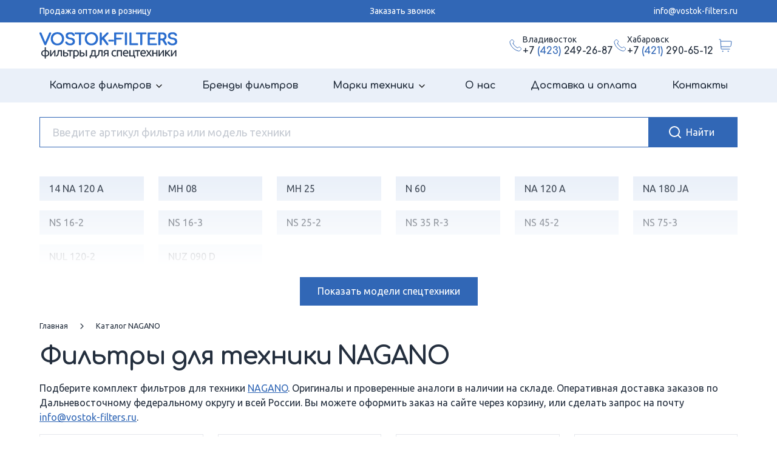

--- FILE ---
content_type: text/html; charset=UTF-8
request_url: https://vostok-filters.ru/nagano/
body_size: 169560
content:
<!DOCTYPE html>
<html xml:lang="ru" lang="ru">
<head>

	<meta charset="utf-8">
	<meta name="viewport" content="width=device-width, initial-scale=1.0">

	<meta http-equiv="Content-Type" content="text/html; charset=UTF-8" />
<meta name="robots" content="index, follow" />
<meta name="description" content="Купить фильтры для техники Каталог NAGANO с доставкой по Дальневосточному федеральному округу. Аналоги и оригинальные фильтры в наличии на складе в Благовещенске, Владивостоке, Хабаровске." />
<script data-skip-moving="true">(function(w, d, n) {var cl = "bx-core";var ht = d.documentElement;var htc = ht ? ht.className : undefined;if (htc === undefined || htc.indexOf(cl) !== -1){return;}var ua = n.userAgent;if (/(iPad;)|(iPhone;)/i.test(ua)){cl += " bx-ios";}else if (/Windows/i.test(ua)){cl += ' bx-win';}else if (/Macintosh/i.test(ua)){cl += " bx-mac";}else if (/Linux/i.test(ua) && !/Android/i.test(ua)){cl += " bx-linux";}else if (/Android/i.test(ua)){cl += " bx-android";}cl += (/(ipad|iphone|android|mobile|touch)/i.test(ua) ? " bx-touch" : " bx-no-touch");cl += w.devicePixelRatio && w.devicePixelRatio >= 2? " bx-retina": " bx-no-retina";if (/AppleWebKit/.test(ua)){cl += " bx-chrome";}else if (/Opera/.test(ua)){cl += " bx-opera";}else if (/Firefox/.test(ua)){cl += " bx-firefox";}ht.className = htc ? htc + " " + cl : cl;})(window, document, navigator);</script>


<link href="/bitrix/js/ui/design-tokens/dist/ui.design-tokens.min.css?172912347223463" type="text/css"  rel="stylesheet" />
<link href="/bitrix/js/ui/fonts/opensans/ui.font.opensans.min.css?16648906242320" type="text/css"  rel="stylesheet" />
<link href="/bitrix/js/main/popup/dist/main.popup.bundle.min.css?175230516428056" type="text/css"  rel="stylesheet" />
<link href="/bitrix/cache/css/s1/template/page_b2549bacb7ce5cb54f820e8253469604/page_b2549bacb7ce5cb54f820e8253469604_v1.css?175230563330796" type="text/css"  rel="stylesheet" />
<link href="/bitrix/cache/css/s1/template/template_292cf686ea21564b148f82287b7ccdac/template_292cf686ea21564b148f82287b7ccdac_v1.css?1752305217286642" type="text/css"  data-template-style="true" rel="stylesheet" />




<script type="extension/settings" data-extension="currency.currency-core">{"region":"ru"}</script>



	<title> Фильтры для техники Каталог NAGANO - доставка по ДФО и России | vostok-filters.ru</title>

	<link rel="apple-touch-icon" sizes="180x180" href="/local/templates/template/favicon/apple-touch-icon.png">
	<link rel="icon" type="image/png" sizes="32x32" href="/local/templates/template/favicon/favicon-32x32.png">
	<link rel="icon" type="image/png" sizes="16x16" href="/local/templates/template/favicon/favicon-16x16.png">
	<link rel="manifest" href="/local/templates/template/favicon/site.webmanifest">
	<link rel="mask-icon" href="/local/templates/template/favicon/safari-pinned-tab.svg" color="#3167b6">
	<meta name="msapplication-TileColor" content="#3167b6">
	<meta name="theme-color" content="#ffffff">
	

	<link rel="preconnect" href="https://fonts.googleapis.com">
	<link rel="preconnect" href="https://fonts.gstatic.com" crossorigin>
	<link href="https://fonts.googleapis.com/css2?family=Comfortaa:wght@700&family=Ubuntu:wght@300;400;700&display=swap" rel="stylesheet">
	

		


</head>

<body>

<div class="wrapper">

	<div id="panel"></div>	


	<header class="header">
	<div class="header-top">
		<div class="container py-2 d-flex text-white justify-content-between">
			<p class="m-0 small d-none d-md-block">Продажа оптом и в розницу</p>
			<div class="header-location">
				<a class="header-location-link" href="#" data-bs-toggle="modal" data-bs-target="#price-modal">Заказать звонок</a>
			</div>	
			<div class="header-location">
				<a class="header-location-link" href="mailto: info@vostok-filters.ru">info@vostok-filters.ru</a>
			</div>	
		</div>
	</div>
	<div class="header-main">
		<div class="container py-3">
			<div class="row align-items-center">
				<div class="col-8 col-md-4">
					<div class="header-logo">
						<a href="/">
							<img src="/local/templates/template/images/logo/logo.png">
						</a>
					</div>					
				</div>
				<div class="col-4 col-md-8">
					<div class="header-buttons">
						<div class="header-buttons-item">
							<div class="header-buttons-info">

								<div class="header-buttons-info-icon">
									<svg><use xlink:href="#phone-icon"></use></svg>
								</div>
								<div class="header-buttons-info-content">
									<div class="header-buttons-label">Владивосток</div>
									<div class="header-buttons-value phone">
										<a href="tel: +7 (423) 249-26-87">+7 <span>(423)</span> 249-26-87</a></b>
									</div>	
								</div>

							</div>
						</div>
						<div class="header-buttons-item">
							<div class="header-buttons-info">

								<div class="header-buttons-info-icon">
									<svg><use xlink:href="#phone-icon"></use></svg>
								</div>
								<div class="header-buttons-info-content">
									<div class="header-buttons-label">Хабаровск</div>
									<div class="header-buttons-value phone">
										<a href="tel: +7 (421) 290-65-12">+7 <span>(421)</span> 290-65-12</a>
									</div>	
								</div>

							</div>
						</div>
						<div class="header-buttons-item h-cart">
							<a href="/personal/cart/" class="header-buttons-link">
								<svg><use xlink:href="#cart-icon"></use></svg>
							</a>
						</div>
						<div class="navbar">
						    <button class="navbar-toggler" type="button" data-bs-toggle="collapse" data-bs-target="#navbarTogglerDemo02" aria-controls="navbarTogglerDemo02" aria-expanded="false" aria-label="Переключатель навигации">
						      <span class="navbar-toggler-icon"></span>
						    </button>							
						</div>
					</div>
				</div>
			</div>
		</div>
	</div>
	<div class="header-bottom">
		<nav class="navbar navbar-expand-lg p-0">
		  <div class="container">
		    <div class="collapse navbar-collapse" id="navbarTogglerDemo02">
		      <ul class="navbar-nav me-auto mb-2 mb-lg-0 justify-content-between w-100">
		        <li class="nav-item dropdown">
		          <a class="nav-link dropdown-toggle" href="/katalog/">
		            <span>Каталог фильтров</span>
		            <button class="dropdown-toggle-button">
		            	<svg><use xlink:href="#chevron-down-icon"></use></svg>
		            </button>
		          </a>
		          <ul class="dropdown-menu">
	            	<li><a class="dropdown-item" href="/katalog/vozdushnye-filtr/">Воздушные фильтры</a></li> 
					<li><a class="dropdown-item" href="/katalog/gidravlicheskie-filtry/">Гидравлические фильтры</a></li>
					<li><a class="dropdown-item" href="/katalog/maslyanye-filtry/">Масляные фильтры</a></li>
					<li><a class="dropdown-item" href="/katalog/salonnye-filtry/">Салонные фильтры</a></li>
					<li><a class="dropdown-item" href="/katalog/toplivnye-separatory/">Топливные сепараторы</a></li>
					<li><a class="dropdown-item" href="/katalog/toplivnye-filtry/">Топливные фильтры</a></li>
					<li><a class="dropdown-item dropdown-item-all" href="/katalog/"><svg class="breadcrums-arrow"><use xlink:href="#arrow-right-icon"></use></svg>Все фильтры</a></li>
		          </ul>
		        </li>
		        
		        <li class="nav-item">
		          <a class="nav-link" href="/katalog/proizvoditeli/">Бренды фильтров</a>
		        </li>
		        <li class="nav-item dropdown">
		          <a class="nav-link dropdown-toggle" href="/katalog/marki/">
		            <span>Марки техники</span>
		            <button class="dropdown-toggle-button">
		            	<svg><use xlink:href="#chevron-down-icon"></use></svg>
		            </button>
		          </a>
		          <ul class="dropdown-menu">
		            <li><a class="dropdown-item" href="/caterpillar/">Caterpillar</a></li>
					<li><a class="dropdown-item" href="/hitachi/">Hitachi</a></li>
					<li><a class="dropdown-item" href="/hyundai/">Hyundai</a></li>
					<li><a class="dropdown-item" href="/jcb/">JCB</a></li>
					<li><a class="dropdown-item" href="/john_deere/">John Deere</a></li>
					<li><a class="dropdown-item" href="/komatsu/">Komatsu</a></li>
					<li><a class="dropdown-item dropdown-item-all" href="/katalog/marki/"><svg class="breadcrums-arrow"><use xlink:href="#arrow-right-icon"></use></svg>Все марки</a></li>
		          </ul>
		        </li>
		        <li class="nav-item">
		          <a class="nav-link" href="/o-nas/">О нас</a>
		        </li>
		        <li class="nav-item">
		          <a class="nav-link" href="/dostavka-oplata/">Доставка и оплата</a>
		        </li>
		        <li class="nav-item">
		          <a class="nav-link" href="/kontakty/">Контакты</a>
		        </li>
		      </ul>
		    </div>
		  </div>
		</nav>	
	</div>
</header>


<main class="site">

<div class="container">
		
	
<div class="search">

	<form class="search-form" action="/search/">
		<IFRAME
	style="width:0px; height:0px; border: 0px;"
	src="javascript:''"
	name="qplSKIW_div_frame"
	id="qplSKIW_div_frame"
></IFRAME><input
			size="40"
		name="q"
	id="qplSKIW"
	value=""
	class="search-input"
	type="text"
	autocomplete="off"
 	placeholder="Введите артикул фильтра или модель техники"
/>					<div class="search-button">
				<svg><use xlink:href="#search-icon"></use></svg>
				<input id="btn-search" name="s" class="" type="submit" value="Найти" title="Найти"/>
			</div>
	</form>

</div>	
</div>


	<main role="main" class="site">
		

		

		<section class="mt-4">
			<div class="container">
	

<div class="mb-4 bx-blue">

	
	
		<div class="cat-section expand mb-4 brds">
			<div class="cut cut-podrazdel">
				


	
							
		<div class="cat-list-2 row">

										<div id="bx_1847241719_95059" class="cat-list-item-2 col-lg-2 col-sm-4 col-6">

								<a class="" href="/nagano/14_na_120_a/">

																				<span>14 NA 120 A</span>
											
																					
								</a>
							</div>
													<div id="bx_1847241719_96482" class="cat-list-item-2 col-lg-2 col-sm-4 col-6">

								<a class="" href="/nagano/mh_08/">

																				<span>MH 08</span>
											
																					
								</a>
							</div>
													<div id="bx_1847241719_95852" class="cat-list-item-2 col-lg-2 col-sm-4 col-6">

								<a class="" href="/nagano/mh_25/">

																				<span>MH 25</span>
											
																					
								</a>
							</div>
													<div id="bx_1847241719_78184" class="cat-list-item-2 col-lg-2 col-sm-4 col-6">

								<a class="" href="/nagano/n_60/">

																				<span>N 60</span>
											
																					
								</a>
							</div>
													<div id="bx_1847241719_95060" class="cat-list-item-2 col-lg-2 col-sm-4 col-6">

								<a class="" href="/nagano/na_120_a/">

																				<span>NA 120 A</span>
											
																					
								</a>
							</div>
													<div id="bx_1847241719_95254" class="cat-list-item-2 col-lg-2 col-sm-4 col-6">

								<a class="" href="/nagano/na_180_ja/">

																				<span>NA 180 JA</span>
											
																					
								</a>
							</div>
													<div id="bx_1847241719_81364" class="cat-list-item-2 col-lg-2 col-sm-4 col-6">

								<a class="" href="/nagano/ns_16_2/">

																				<span>NS 16-2</span>
											
																					
								</a>
							</div>
													<div id="bx_1847241719_81365" class="cat-list-item-2 col-lg-2 col-sm-4 col-6">

								<a class="" href="/nagano/ns_16_3/">

																				<span>NS 16-3</span>
											
																					
								</a>
							</div>
													<div id="bx_1847241719_85786" class="cat-list-item-2 col-lg-2 col-sm-4 col-6">

								<a class="" href="/nagano/ns_25_2/">

																				<span>NS 25-2</span>
											
																					
								</a>
							</div>
													<div id="bx_1847241719_95853" class="cat-list-item-2 col-lg-2 col-sm-4 col-6">

								<a class="" href="/nagano/ns_35_r_3/">

																				<span>NS 35 R-3</span>
											
																					
								</a>
							</div>
													<div id="bx_1847241719_85787" class="cat-list-item-2 col-lg-2 col-sm-4 col-6">

								<a class="" href="/nagano/ns_45_2/">

																				<span>NS 45-2</span>
											
																					
								</a>
							</div>
													<div id="bx_1847241719_68049" class="cat-list-item-2 col-lg-2 col-sm-4 col-6">

								<a class="" href="/nagano/ns_75_3/">

																				<span>NS 75-3</span>
											
																					
								</a>
							</div>
													<div id="bx_1847241719_95061" class="cat-list-item-2 col-lg-2 col-sm-4 col-6">

								<a class="" href="/nagano/nul_120_2/">

																				<span>NUL 120-2</span>
											
																					
								</a>
							</div>
													<div id="bx_1847241719_95062" class="cat-list-item-2 col-lg-2 col-sm-4 col-6">

								<a class="" href="/nagano/nuz_090_d/">

																				<span>NUZ 090 D</span>
											
																					
								</a>
							</div>
						
		</div>

			
		

			</div>

			
			<button class="btn btn-primary"><font>Показать</font> модели спецтехники</button>			

		</div>

	
		


		<div class="pb-3">
		

		<div class="mb-3">
		 	<div class="breadcrums" itemprop="http://schema.org/breadcrumb" itemscope itemtype="http://schema.org/BreadcrumbList">
			<div class="breadcrums-item" id="bx_breadcrumb_0" itemprop="itemListElement" itemscope itemtype="http://schema.org/ListItem">
				<a class="bx-breadcrumb-item-link" href="/" title="Главная" itemprop="item">
					<span class="" itemprop="name">Главная</span>
				</a>
				<meta itemprop="position" content="1" />
			</div><span><svg class="breadcrums-arrow"><use xlink:href="#arrow-right-icon"></use></svg></span>
			<div class="breadcrums-item">
				<span class="">Каталог NAGANO</span>
			</div></div>
					</div>


		
		

	 	


<div class="d-section"> 
	
	
				

			<div class="row align-items-center">				

				<div class="col-md-12">
					<h1>
						Фильтры для техники NAGANO					</h1>
				</div>


				
				<div class="col-12 spec-desc">
					
															<p>Подберите комплект фильтров для техники <a href="#" data-bs-toggle="modal" data-bs-target="#price-modal">NAGANO</a>. Оригиналы и проверенные аналоги в наличии на складе. Оперативная доставка заказов по Дальневосточному федеральному округу и всей России. Вы можете оформить заказ на сайте через корзину, или сделать запрос на почту <a href="mailto: info@vostok-filters.ru">info@vostok-filters.ru</a>.</p>

							
										</div>

			</div>


		<div class="row gy-2">

			<!-- items-container -->
								
						
	<div class="product-item-container col-lg-3 col-sm-6 col-12 "
		id="bx_3966226736_747897_7e1b8e3524755c391129a9d7e6f2d206" data-entity="item">
		

<div class="product mb-3 mb-md-0">

	<a href="/tovar/so_6105_hifi_filter/">

		<div class="product-image-wrapper">
			<div class="product-image">

									<img src="/upload/iblock/2a8/466cuaadhgknuflocvu30jumf9qbxvnd.jpg" class="img-fluid">
							</div>			
		</div>

		<div class="product-content">
			<div class="product-category">Масляный фильтр</div>
			<div class="product-title">SO 6105 HIFI FILTER</div>

			<div class="product-stock">в наличии</div>
			<div class="product-button d-grid">
				<div class="btn btn-outline-primary">
					<span>Подробнее<svg><use xlink:href="#button-arrow-icon"></use></svg></span>
				</div>
			</div>
		</div>		

	</a>
		
</div>			</div>
	
	<div class="product-item-container col-lg-3 col-sm-6 col-12 "
		id="bx_3966226736_728512_362ce596257894d11ab5c1d73d13c755" data-entity="item">
		

<div class="product mb-3 mb-md-0">

	<a href="/tovar/sh_60052_hifi_filter/">

		<div class="product-image-wrapper">
			<div class="product-image">

									<img src="/upload/iblock/52d/298xszyoz793p542qpw7pmxpu6q9atz3.jpg" class="img-fluid">
							</div>			
		</div>

		<div class="product-content">
			<div class="product-category">Гидравлический фильтр</div>
			<div class="product-title">SH 60052 HIFI FILTER</div>

			<div class="product-stock">в наличии</div>
			<div class="product-button d-grid">
				<div class="btn btn-outline-primary">
					<span>Подробнее<svg><use xlink:href="#button-arrow-icon"></use></svg></span>
				</div>
			</div>
		</div>		

	</a>
		
</div>			</div>
	
	<div class="product-item-container col-lg-3 col-sm-6 col-12 "
		id="bx_3966226736_701659_c80764dfaf26ca80162484593ec7c29b" data-entity="item">
		

<div class="product mb-3 mb-md-0">

	<a href="/tovar/sh_57398_hifi_filter/">

		<div class="product-image-wrapper">
			<div class="product-image">

									<img src="/upload/iblock/324/akfbcuy29ouq782rle0mx361qyzja9fy.jpg" class="img-fluid">
							</div>			
		</div>

		<div class="product-content">
			<div class="product-category">Гидравлический фильтр</div>
			<div class="product-title">SH 57398 HIFI FILTER</div>

			<div class="product-stock">в наличии</div>
			<div class="product-button d-grid">
				<div class="btn btn-outline-primary">
					<span>Подробнее<svg><use xlink:href="#button-arrow-icon"></use></svg></span>
				</div>
			</div>
		</div>		

	</a>
		
</div>			</div>
						
										
						
	<div class="product-item-container col-lg-3 col-sm-6 col-12 "
		id="bx_3966226736_694859_d0fb066f64e2309c4b241a491f76c62e" data-entity="item">
		

<div class="product mb-3 mb-md-0">

	<a href="/tovar/fs_202_hifi_filter/">

		<div class="product-image-wrapper">
			<div class="product-image">

									<img src="/upload/iblock/13a/m2zv6ibqijffd0n3ceed3fue1lkzjk0d.jpg" class="img-fluid">
							</div>			
		</div>

		<div class="product-content">
			<div class="product-category">Фильтр сапуна</div>
			<div class="product-title">FS 202 HIFI FILTER</div>

			<div class="product-stock">в наличии</div>
			<div class="product-button d-grid">
				<div class="btn btn-outline-primary">
					<span>Подробнее<svg><use xlink:href="#button-arrow-icon"></use></svg></span>
				</div>
			</div>
		</div>		

	</a>
		
</div>			</div>
	
	<div class="product-item-container col-lg-3 col-sm-6 col-12 "
		id="bx_3966226736_694838_8e8f6cea7f5e44ced2966cbefca3ecfa" data-entity="item">
		

<div class="product mb-3 mb-md-0">

	<a href="/tovar/t_8304_hifi_filter/">

		<div class="product-image-wrapper">
			<div class="product-image">

									<img src="/upload/iblock/b06/b1kbm4fkc8c69vsc5265t75zseg27nwf.jpg" class="img-fluid">
							</div>			
		</div>

		<div class="product-content">
			<div class="product-category">Масляный фильтр</div>
			<div class="product-title">T 8304 HIFI FILTER</div>

			<div class="product-stock">в наличии</div>
			<div class="product-button d-grid">
				<div class="btn btn-outline-primary">
					<span>Подробнее<svg><use xlink:href="#button-arrow-icon"></use></svg></span>
				</div>
			</div>
		</div>		

	</a>
		
</div>			</div>
	
	<div class="product-item-container col-lg-3 col-sm-6 col-12 "
		id="bx_3966226736_694827_0f73996d13437b0b91038138616a89fe" data-entity="item">
		

<div class="product mb-3 mb-md-0">

	<a href="/tovar/sa_11522_k_hifi_filter/">

		<div class="product-image-wrapper">
			<div class="product-image">

									<img src="/upload/iblock/e79/7f228qaxncy4bfquleqrysie5ldf0gf7.jpg" class="img-fluid">
							</div>			
		</div>

		<div class="product-content">
			<div class="product-category">Воздушный фильтр</div>
			<div class="product-title">SA 11522 K HIFI FILTER</div>

			<div class="product-stock">в наличии</div>
			<div class="product-button d-grid">
				<div class="btn btn-outline-primary">
					<span>Подробнее<svg><use xlink:href="#button-arrow-icon"></use></svg></span>
				</div>
			</div>
		</div>		

	</a>
		
</div>			</div>
						
										
						
	<div class="product-item-container col-lg-3 col-sm-6 col-12 "
		id="bx_3966226736_694826_ec5d0e2cff91ab20debac17d8febe5be" data-entity="item">
		

<div class="product mb-3 mb-md-0">

	<a href="/tovar/sh_60001_hifi_filter/">

		<div class="product-image-wrapper">
			<div class="product-image">

									<img src="/upload/iblock/76c/ecr8zjcabmzwqbj3vg82fyrsvsjyqypu.jpg" class="img-fluid">
							</div>			
		</div>

		<div class="product-content">
			<div class="product-category">Гидравлический фильтр</div>
			<div class="product-title">SH 60001 HIFI FILTER</div>

			<div class="product-stock">в наличии</div>
			<div class="product-button d-grid">
				<div class="btn btn-outline-primary">
					<span>Подробнее<svg><use xlink:href="#button-arrow-icon"></use></svg></span>
				</div>
			</div>
		</div>		

	</a>
		
</div>			</div>
	
	<div class="product-item-container col-lg-3 col-sm-6 col-12 "
		id="bx_3966226736_694791_e7e5a53fd4b76e4dce4f311b34c340d4" data-entity="item">
		

<div class="product mb-3 mb-md-0">

	<a href="/tovar/t_8307_hifi_filter/">

		<div class="product-image-wrapper">
			<div class="product-image">

									<img src="/upload/iblock/125/rp9pw2tmdgc1slfdg57lwpzyylbdabr3.jpg" class="img-fluid">
							</div>			
		</div>

		<div class="product-content">
			<div class="product-category">Масляный фильтр</div>
			<div class="product-title">T 8307 HIFI FILTER</div>

			<div class="product-stock">в наличии</div>
			<div class="product-button d-grid">
				<div class="btn btn-outline-primary">
					<span>Подробнее<svg><use xlink:href="#button-arrow-icon"></use></svg></span>
				</div>
			</div>
		</div>		

	</a>
		
</div>			</div>
	
	<div class="product-item-container col-lg-3 col-sm-6 col-12 "
		id="bx_3966226736_694771_4acf0f176831c66031059fe22bcc4d9c" data-entity="item">
		

<div class="product mb-3 mb-md-0">

	<a href="/tovar/sh_60120_hifi_filter/">

		<div class="product-image-wrapper">
			<div class="product-image">

									<img src="/upload/iblock/2a9/hra8sh9nm7emgle53vn76lojnsz2xcmo.jpg" class="img-fluid">
							</div>			
		</div>

		<div class="product-content">
			<div class="product-category">Гидравлический фильтр</div>
			<div class="product-title">SH 60120 HIFI FILTER</div>

			<div class="product-stock">в наличии</div>
			<div class="product-button d-grid">
				<div class="btn btn-outline-primary">
					<span>Подробнее<svg><use xlink:href="#button-arrow-icon"></use></svg></span>
				</div>
			</div>
		</div>		

	</a>
		
</div>			</div>
						
										
						
	<div class="product-item-container col-lg-3 col-sm-6 col-12 "
		id="bx_3966226736_694725_905587df90578eb4342842ad8de05a16" data-entity="item">
		

<div class="product mb-3 mb-md-0">

	<a href="/tovar/sa_16190_hifi_filter/">

		<div class="product-image-wrapper">
			<div class="product-image">

									<img src="/upload/iblock/5d2/j4me85rxtbgjaell33wsewb3fg23ex24.jpg" class="img-fluid">
							</div>			
		</div>

		<div class="product-content">
			<div class="product-category">Воздушный фильтр</div>
			<div class="product-title">SA 16190 HIFI FILTER</div>

			<div class="product-stock">в наличии</div>
			<div class="product-button d-grid">
				<div class="btn btn-outline-primary">
					<span>Подробнее<svg><use xlink:href="#button-arrow-icon"></use></svg></span>
				</div>
			</div>
		</div>		

	</a>
		
</div>			</div>
	
	<div class="product-item-container col-lg-3 col-sm-6 col-12 "
		id="bx_3966226736_694721_de8224b4f7bd52cd619e48f9536ed644" data-entity="item">
		

<div class="product mb-3 mb-md-0">

	<a href="/tovar/sa_16074_hifi_filter/">

		<div class="product-image-wrapper">
			<div class="product-image">

									<img src="/upload/iblock/0e0/bt04nqdij1lz43lx10qcygq2wgiphwkd.jpg" class="img-fluid">
							</div>			
		</div>

		<div class="product-content">
			<div class="product-category">Воздушный фильтр</div>
			<div class="product-title">SA 16074 HIFI FILTER</div>

			<div class="product-stock">в наличии</div>
			<div class="product-button d-grid">
				<div class="btn btn-outline-primary">
					<span>Подробнее<svg><use xlink:href="#button-arrow-icon"></use></svg></span>
				</div>
			</div>
		</div>		

	</a>
		
</div>			</div>
	
	<div class="product-item-container col-lg-3 col-sm-6 col-12 "
		id="bx_3966226736_694689_bba1b7f7802c6bb351319fcd6fe1262e" data-entity="item">
		

<div class="product mb-3 mb-md-0">

	<a href="/tovar/sn_20046_hifi_filter/">

		<div class="product-image-wrapper">
			<div class="product-image">

									<img src="/upload/iblock/120/bhniisi06fw52ykhzxslzq94ybh57xfk.jpg" class="img-fluid">
							</div>			
		</div>

		<div class="product-content">
			<div class="product-category">Топливный фильтр</div>
			<div class="product-title">SN 20046 HIFI FILTER</div>

			<div class="product-stock">в наличии</div>
			<div class="product-button d-grid">
				<div class="btn btn-outline-primary">
					<span>Подробнее<svg><use xlink:href="#button-arrow-icon"></use></svg></span>
				</div>
			</div>
		</div>		

	</a>
		
</div>			</div>
						
										
						
	<div class="product-item-container col-lg-3 col-sm-6 col-12 "
		id="bx_3966226736_694052_bf4fd6bee3745e05dc5b692694f96b1f" data-entity="item">
		

<div class="product mb-3 mb-md-0">

	<a href="/tovar/sn_25074_hifi_filter/">

		<div class="product-image-wrapper">
			<div class="product-image">

									<img src="/upload/iblock/0e1/l3n6n31c495ikpah0btufymupx74j13f.jpg" class="img-fluid">
							</div>			
		</div>

		<div class="product-content">
			<div class="product-category">Топливный фильтр</div>
			<div class="product-title">SN 25074 HIFI FILTER</div>

			<div class="product-stock">в наличии</div>
			<div class="product-button d-grid">
				<div class="btn btn-outline-primary">
					<span>Подробнее<svg><use xlink:href="#button-arrow-icon"></use></svg></span>
				</div>
			</div>
		</div>		

	</a>
		
</div>			</div>
	
	<div class="product-item-container col-lg-3 col-sm-6 col-12 "
		id="bx_3966226736_678697_7d79862f09c1ac7d8ceb0db00e6f9889" data-entity="item">
		

<div class="product mb-3 mb-md-0">

	<a href="/tovar/sa_16592_hifi_filter/">

		<div class="product-image-wrapper">
			<div class="product-image">

									<img src="/upload/iblock/029/3g3fx9lwde9yerv8qke4rkwabh2oq1et.jpg" class="img-fluid">
							</div>			
		</div>

		<div class="product-content">
			<div class="product-category">Воздушный фильтр</div>
			<div class="product-title">SA 16592 HIFI FILTER</div>

			<div class="product-stock">в наличии</div>
			<div class="product-button d-grid">
				<div class="btn btn-outline-primary">
					<span>Подробнее<svg><use xlink:href="#button-arrow-icon"></use></svg></span>
				</div>
			</div>
		</div>		

	</a>
		
</div>			</div>
	
	<div class="product-item-container col-lg-3 col-sm-6 col-12 "
		id="bx_3966226736_677283_7aade40684305b0155d93b350d3ddd18" data-entity="item">
		

<div class="product mb-3 mb-md-0">

	<a href="/tovar/t_3142_hifi_filter/">

		<div class="product-image-wrapper">
			<div class="product-image">

									<img src="/upload/iblock/340/ubv5wfh8in6nk7da1x0chw6tgj7gytbl.jpg" class="img-fluid">
							</div>			
		</div>

		<div class="product-content">
			<div class="product-category">Масляный фильтр</div>
			<div class="product-title">T 3142 HIFI FILTER</div>

			<div class="product-stock">в наличии</div>
			<div class="product-button d-grid">
				<div class="btn btn-outline-primary">
					<span>Подробнее<svg><use xlink:href="#button-arrow-icon"></use></svg></span>
				</div>
			</div>
		</div>		

	</a>
		
</div>			</div>
						
										
						
	<div class="product-item-container col-lg-3 col-sm-6 col-12 "
		id="bx_3966226736_676521_073d158394d28f443e5d2f5762c9cb5e" data-entity="item">
		

<div class="product mb-3 mb-md-0">

	<a href="/tovar/sa_16129_hifi_filter/">

		<div class="product-image-wrapper">
			<div class="product-image">

									<img src="/upload/iblock/a52/1sy5cpothr27swifq9g8cup808bly2b3.jpg" class="img-fluid">
							</div>			
		</div>

		<div class="product-content">
			<div class="product-category">Воздушный фильтр</div>
			<div class="product-title">SA 16129 HIFI FILTER</div>

			<div class="product-stock">в наличии</div>
			<div class="product-button d-grid">
				<div class="btn btn-outline-primary">
					<span>Подробнее<svg><use xlink:href="#button-arrow-icon"></use></svg></span>
				</div>
			</div>
		</div>		

	</a>
		
</div>			</div>
	
	<div class="product-item-container col-lg-3 col-sm-6 col-12 "
		id="bx_3966226736_676397_059032928594adf8584154ebf439f070" data-entity="item">
		

<div class="product mb-3 mb-md-0">

	<a href="/tovar/sn_21586_hifi_filter/">

		<div class="product-image-wrapper">
			<div class="product-image">

									<img src="/upload/iblock/a47/xrpte6sdwxdnbwmtjq3tobbdabkzl1jv.jpg" class="img-fluid">
							</div>			
		</div>

		<div class="product-content">
			<div class="product-category">Топливный фильтр</div>
			<div class="product-title">SN 21586 HIFI FILTER</div>

			<div class="product-stock">в наличии</div>
			<div class="product-button d-grid">
				<div class="btn btn-outline-primary">
					<span>Подробнее<svg><use xlink:href="#button-arrow-icon"></use></svg></span>
				</div>
			</div>
		</div>		

	</a>
		
</div>			</div>
	
	<div class="product-item-container col-lg-3 col-sm-6 col-12 "
		id="bx_3966226736_676000_b6181df5524b4d6de0cda9ee063c6834" data-entity="item">
		

<div class="product mb-3 mb-md-0">

	<a href="/tovar/sa_11608_k_hifi_filter/">

		<div class="product-image-wrapper">
			<div class="product-image">

									<img src="/upload/iblock/49c/hifn69pxqgdv8mr6yv8ihgo6y1xhurwf.jpg" class="img-fluid">
							</div>			
		</div>

		<div class="product-content">
			<div class="product-category">Воздушный фильтр</div>
			<div class="product-title">SA 11608 K HIFI FILTER</div>

			<div class="product-stock">в наличии</div>
			<div class="product-button d-grid">
				<div class="btn btn-outline-primary">
					<span>Подробнее<svg><use xlink:href="#button-arrow-icon"></use></svg></span>
				</div>
			</div>
		</div>		

	</a>
		
</div>			</div>
						
										
						
	<div class="product-item-container col-lg-3 col-sm-6 col-12 "
		id="bx_3966226736_675976_a2ea0b94ce937d3a14da723ba41668ae" data-entity="item">
		

<div class="product mb-3 mb-md-0">

	<a href="/tovar/sn_21587_hifi_filter/">

		<div class="product-image-wrapper">
			<div class="product-image">

									<img src="/upload/iblock/d83/m2rq3fwuh2n8vxm1nl11pn5lcmgcvbqt.jpg" class="img-fluid">
							</div>			
		</div>

		<div class="product-content">
			<div class="product-category">Топливный фильтр</div>
			<div class="product-title">SN 21587 HIFI FILTER</div>

			<div class="product-stock">в наличии</div>
			<div class="product-button d-grid">
				<div class="btn btn-outline-primary">
					<span>Подробнее<svg><use xlink:href="#button-arrow-icon"></use></svg></span>
				</div>
			</div>
		</div>		

	</a>
		
</div>			</div>
	
	<div class="product-item-container col-lg-3 col-sm-6 col-12 "
		id="bx_3966226736_675899_bddf37c6339ebaac0f9468d1f571c1a8" data-entity="item">
		

<div class="product mb-3 mb-md-0">

	<a href="/tovar/sh_60134_hifi_filter/">

		<div class="product-image-wrapper">
			<div class="product-image">

									<img src="/upload/iblock/d0a/eap6uc9c4ttbujaas3pab16ol1aeegrn.jpg" class="img-fluid">
							</div>			
		</div>

		<div class="product-content">
			<div class="product-category">Гидравлический фильтр</div>
			<div class="product-title">SH 60134 HIFI FILTER</div>

			<div class="product-stock">в наличии</div>
			<div class="product-button d-grid">
				<div class="btn btn-outline-primary">
					<span>Подробнее<svg><use xlink:href="#button-arrow-icon"></use></svg></span>
				</div>
			</div>
		</div>		

	</a>
		
</div>			</div>
	
	<div class="product-item-container col-lg-3 col-sm-6 col-12 "
		id="bx_3966226736_675888_02eca2ec0f7cb39f4b0da2637721f359" data-entity="item">
		

<div class="product mb-3 mb-md-0">

	<a href="/tovar/sn_21589_hifi_filter/">

		<div class="product-image-wrapper">
			<div class="product-image">

									<img src="/upload/iblock/2a2/fzbunrabrab8hs4sgz0f5quup2r20kh3.jpg" class="img-fluid">
							</div>			
		</div>

		<div class="product-content">
			<div class="product-category">Топливный фильтр</div>
			<div class="product-title">SN 21589 HIFI FILTER</div>

			<div class="product-stock">в наличии</div>
			<div class="product-button d-grid">
				<div class="btn btn-outline-primary">
					<span>Подробнее<svg><use xlink:href="#button-arrow-icon"></use></svg></span>
				</div>
			</div>
		</div>		

	</a>
		
</div>			</div>
						
										
						
	<div class="product-item-container col-lg-3 col-sm-6 col-12 "
		id="bx_3966226736_675635_f0fe43ce653394ff4159d4b58889bdc9" data-entity="item">
		

<div class="product mb-3 mb-md-0">

	<a href="/tovar/sn_21581_hifi_filter/">

		<div class="product-image-wrapper">
			<div class="product-image">

									<img src="/upload/iblock/d13/m086oe5kaukbwd1tx82ajes7o1fa962v.jpg" class="img-fluid">
							</div>			
		</div>

		<div class="product-content">
			<div class="product-category">Топливный фильтр</div>
			<div class="product-title">SN 21581 HIFI FILTER</div>

			<div class="product-stock">в наличии</div>
			<div class="product-button d-grid">
				<div class="btn btn-outline-primary">
					<span>Подробнее<svg><use xlink:href="#button-arrow-icon"></use></svg></span>
				</div>
			</div>
		</div>		

	</a>
		
</div>			</div>
	
	<div class="product-item-container col-lg-3 col-sm-6 col-12 "
		id="bx_3966226736_675521_bdbeef3100657ed4ae7b8ee9ea0f4269" data-entity="item">
		

<div class="product mb-3 mb-md-0">

	<a href="/tovar/sh_60082_hifi_filter/">

		<div class="product-image-wrapper">
			<div class="product-image">

									<img src="/upload/iblock/cd7/x91f9n5d73afu9msndwl4p5nxfqfvton.jpg" class="img-fluid">
							</div>			
		</div>

		<div class="product-content">
			<div class="product-category">Гидравлический фильтр</div>
			<div class="product-title">SH 60082 HIFI FILTER</div>

			<div class="product-stock">в наличии</div>
			<div class="product-button d-grid">
				<div class="btn btn-outline-primary">
					<span>Подробнее<svg><use xlink:href="#button-arrow-icon"></use></svg></span>
				</div>
			</div>
		</div>		

	</a>
		
</div>			</div>
	
	<div class="product-item-container col-lg-3 col-sm-6 col-12 "
		id="bx_3966226736_675515_fee1f791e0cbe18eb079e94948d2521c" data-entity="item">
		

<div class="product mb-3 mb-md-0">

	<a href="/tovar/sa_10385_k_hifi_filter/">

		<div class="product-image-wrapper">
			<div class="product-image">

									<img src="/upload/iblock/85a/60vd5a7030c2366syz3zmj6yd574a7ve.jpg" class="img-fluid">
							</div>			
		</div>

		<div class="product-content">
			<div class="product-category">Воздушный фильтр</div>
			<div class="product-title">SA 10385 K HIFI FILTER</div>

			<div class="product-stock">в наличии</div>
			<div class="product-button d-grid">
				<div class="btn btn-outline-primary">
					<span>Подробнее<svg><use xlink:href="#button-arrow-icon"></use></svg></span>
				</div>
			</div>
		</div>		

	</a>
		
</div>			</div>
						
								<!-- items-container -->

		</div>
					<div class="row mb-4">
				<div class="col text-center" data-pagination-num="1">
					<!-- pagination-container -->
					
<div class="bx-pagination ">
	<div class="bx-pagination-container">
		<ul>

				<li class="bx-pag-prev"><span>Назад</span></li>
			<li class="bx-active"><span>1</span></li>
	
	
						<li class=""><a href="/nagano/?PAGEN_1=2"><span>2</span></a></li>
					<li class="bx-pag-next"><a href="/nagano/?PAGEN_1=2"><span>Вперед</span></a></li>
	
		</ul>
		<div style="clear:both"></div>
	</div>
</div>
					<!-- pagination-container -->
				</div>
			</div>
						

</div> <!-- component-end -->				

		

			
</div>




	</main>	
</noindex>


</div>	

<footer class="footer">
	<div class="container pt-5 pb-3">
		<div class="row">
			<div class="col-md-4 mb-4 m-md-0">

				<div class="footer-logo">
					<a href="#">
						<img src="/local/templates/template/images/logo/logo.png">
					</a>
				</div>
				<div class="footer-buttons">
					<div class="footer-buttons-item">
						<a href="#" class="footer-buttons-link">
							<svg><use xlink:href="#mail-icon"></use></svg>
						</a>
						<div class="footer-buttons-info">
							<div class="footer-buttons-label">Наша почта</div>
							<div class="footer-buttons-value">
								<a href="mailto: info@vostok-filters.ru">info@vostok-filters.ru</a>
							</div>
						</div>
					</div>


					<div class="footer-buttons-item">
						<div class="footer-buttons-link">
							<svg><use xlink:href="#phone-icon"></use></svg>
						</div>
						<div class="footer-buttons-info">

							<div class="footer-buttons-label">Владивосток</div>
							<div class="footer-buttons-value phone">
								<a href="tel: +7 (423) 249-26-87">+7 <span>(423)</span> 249-26-87</a></b>
							</div>	
						</div>
					</div>

					<div class="footer-buttons-item">
						<div class="footer-buttons-link">
							<svg><use xlink:href="#phone-icon"></use></svg>
						</div>
						<div class="footer-buttons-info">
							<div class="footer-buttons-label">Хабаровск</div>
							<div class="footer-buttons-value phone">
								<a href="tel: +7 (421) 290-65-12">+7 <span>(421)</span> 290-65-12</a>
							</div>
						</div>
					</div>
				</div>

				<div class="mt-4">
					Фильтры для спецтехники
				</div>
				
			</div>
			<div class="col-md-8">

				<div class="row">
					<div class="col-md-4 col-6">
						<div class="footer-nav-title">Информация</div>
						<ul class="footer-nav-list">
							<li><a href="/dostavka-oplata/">Доставка и оплата</a></li>
							<li><a href="/garantiya/">Гарантии и сервис</a></li>
							<li><a href="/kontakty/">Контакты</a></li>
						</ul>						
					</div>

					<div class="col-md-4 col-6">
						<div class="footer-nav-title">&nbsp;</div>
						<ul class="footer-nav-list">
							<li><a href="/politika-konfidentsialnosti/">Политика конфиденциальности</a></li>
							<li><a href="/sitemap/">Карта сайта</a></li>
							<li><a href="/personal/cart/">Корзина</a></li>
						</ul>						
					</div>

					<div class="col-md-4 col-6">
						<div class="footer-nav-title">Применяемость</div>
						<ul class="footer-nav-list">
							<li><a href="/katalog/buldozer/">Бульдозер</a></li>
							<li><a href="/katalog/gruzovik/">Грузовики</a></li>
							<li><a href="/katalog/kompressor/">Компрессор</a></li>
							<li><a href="/katalog/pogruzchik/">Погрузчик</a></li>
							<li><a href="/katalog/traktor/">Трактор</a></li>
							<li><a href="/katalog/ekskavator/">Экскаватор</a></li>
						</ul>
					</div>

				</div>

			</div>
		</div>

		<div class="footer-bottom">
			Наши склады и офисы находятся в городах: <a href="/kontakty/">Владивосток</a> и <a href="/kontakty/">Хабаровск</a>. Осуществляем оперативную доставку во все города Дальневосточного федерального округа (ДФО): <a href="/kontakty/">Благовещенск</a>, <a href="/kontakty/">Якутск</a>, <a href="/kontakty/">Комсомольск-на-Амуре</a>, <a href="/kontakty/">Южно-Сахалинск</a>, <a href="/kontakty/">Петропавловск-Камчатский</a>, <a href="/kontakty/">Уссурийск</a>, <a href="/kontakty/">Находка</a> и другие города.
		</div>
	</div>
</footer> <!-- .footer -->
				




<div class="modal fade" id="price-modal" tabindex="-1" aria-labelledby="price-modal-label" aria-hidden="true">
  	<div class="modal-dialog" role="document">
    	<div class="modal-content">
      		<div class="modal-header">
    			<b class="modal-title" id="price-modal-label">Оставить заявку</b>
		        <button type="button" class="btn-close" data-bs-dismiss="modal" aria-label="Close"></button>
  			</div>
  			<div class="modal-body price-modal-body">

	    		<form name="SIMPLE_FORM_1" action="/nagano/" method="POST" enctype="multipart/form-data"><input type="hidden" name="sessid" id="sessid" value="eaebf443ca3d38442f84280155b5444c" /><input type="hidden" name="WEB_FORM_ID" value="1" /><input type="hidden" name="lang" value="ru" /> 
<div class="row z-form"> 
  <div class="col-lg-12 col-12"> 
    <p class="f-oblyaz">Поля, помеченные звездочкой <font color="red"><span class="form-required starrequired">*</span></font> (Ваше имя, телефон и e-mail) являются обязательным для заполнения.</p>
   </div>
 
  <div class="col-lg-12 col-12"><span class="f-label">Ваше имя<font color='red'><span class='form-required starrequired'>*</span></font></span><input type="text" placeholder="Михаил Михайлович" name="form_text_102" value=""> </div>
 
  <div class="col-lg-12 col-12"><span class="f-label">Телефон для связи<font color='red'><span class='form-required starrequired'>*</span></font></span><input type="text" placeholder="+7 (423) 222-22-22" name="form_text_108" value=""></div>
 
  <div class="col-lg-12 col-12"><span class="f-label">Ваш e-mail<font color='red'><span class='form-required starrequired'>*</span></font></span><input type="text" placeholder="email@email.ru" name="form_text_106" value=""></div>
 
  <div class="col-lg-12 col-12 f-hidden"><span class="f-label">Ваш город<font color='red'><span class='form-required starrequired'>*</span></font></span><input type="text" placeholder="Ваш город" name="form_text_137" value=""></div>
 
  <div class="col-lg-12 col-12 f-hidden"><span class="f-label">Что искали</span><input type="text" placeholder="Что вы искали?" name="form_text_138" value=""></div>
 
  <div class="col-lg-12 col-12"><span class="f-label">Сообщение</span><textarea name="form_textarea_116" rows="3"placeholder="Сообщение" ></textarea></div>
 
  <div class="d-none" id="zurl"><input type="text"  class="inputtext"  name="form_text_107" value=""></div>

  <div class="col-lg-12"> 
    <div class="form-floating"> <span class="fs-12">Отправляя форму, вы соглашаетесь на <a target="_blank" href="/politika-konfidentsialnosti/" >обработку ваших персональных данных</a></span> </div>
   </div>
 
  <div class="col-lg-12 col-12"><input  type="submit" name="web_form_submit" value="Отправить" class="btn" /></div>
 
  <div class="col-lg-12 f-result"> </div>
 </div>
 </form>

  			</div>
		</div>
	</div>
</div>



<svg style="display: none;">
	<symbol id="location-icon" viewBox="0 0 16 17">
	  <path fill="none" d="M7.99984 9.16683C9.10441 9.16683 9.99984 8.2714 9.99984 7.16683C9.99984 6.06226 9.10441 5.16683 7.99984 5.16683C6.89527 5.16683 5.99984 6.06226 5.99984 7.16683C5.99984 8.2714 6.89527 9.16683 7.99984 9.16683Z" stroke="currentColor" stroke-linecap="round" stroke-linejoin="round"/>
	  <path fill="none" d="M7.99984 15.1668C10.6665 12.5002 13.3332 10.1123 13.3332 7.16683C13.3332 4.22131 10.9454 1.8335 7.99984 1.8335C5.05432 1.8335 2.6665 4.22131 2.6665 7.16683C2.6665 10.1123 5.33317 12.5002 7.99984 15.1668Z" stroke="currentColor" stroke-linecap="round" stroke-linejoin="round"/>
	</symbol>
	<symbol id="menu-icon" viewBox="0 0 40 40">
		<path d="M5 20H35M5 10H35M5 30H35" fill="none" stroke="currentColor" stroke-width="2" stroke-linecap="round" stroke-linejoin="round"/>
	</symbol>
	<symbol id="mail-icon" viewBox="0 0 24 24" fill="none">
		<path d="M13.744 2.63346L21.272 7.52667C21.538 7.69957 21.671 7.78602 21.7674 7.90134C21.8527 8.00342 21.9167 8.12149 21.9558 8.24865C22 8.39229 22 8.55092 22 8.86818V16.1999C22 17.88 22 18.7201 21.673 19.3619C21.3854 19.9263 20.9265 20.3853 20.362 20.6729C19.7202 20.9999 18.8802 20.9999 17.2 20.9999H6.8C5.11984 20.9999 4.27976 20.9999 3.63803 20.6729C3.07354 20.3853 2.6146 19.9263 2.32698 19.3619C2 18.7201 2 17.88 2 16.1999V8.86818C2 8.55092 2 8.39229 2.04417 8.24865C2.08327 8.12149 2.14735 8.00342 2.23265 7.90134C2.32901 7.78602 2.46201 7.69957 2.72802 7.52667L10.256 2.63346M13.744 2.63346C13.1127 2.22315 12.7971 2.01799 12.457 1.93817C12.1564 1.86761 11.8436 1.86761 11.543 1.93817C11.2029 2.01799 10.8873 2.22315 10.256 2.63346M13.744 2.63346L19.9361 6.65837C20.624 7.10547 20.9679 7.32902 21.087 7.61252C21.1911 7.86027 21.1911 8.13949 21.087 8.38724C20.9679 8.67074 20.624 8.89429 19.9361 9.34139L13.744 13.3663C13.1127 13.7766 12.7971 13.9818 12.457 14.0616C12.1564 14.1321 11.8436 14.1321 11.543 14.0616C11.2029 13.9818 10.8873 13.7766 10.256 13.3663L4.06386 9.34139C3.37601 8.89429 3.03209 8.67074 2.91297 8.38724C2.80888 8.13949 2.80888 7.86027 2.91297 7.61252C3.03209 7.32902 3.37601 7.10547 4.06386 6.65837L10.256 2.63346M21.5 18.9999L14.8572 12.9999M9.14282 12.9999L2.5 18.9999" stroke="currentColor" stroke-linecap="round" stroke-linejoin="round"/>
	</symbol>
	<symbol id="phone-icon" viewBox="0 0 24 24" fill="none">
		<path d="M8.38028 8.85335C9.07627 10.303 10.0251 11.6616 11.2266 12.8632C12.4282 14.0648 13.7869 15.0136 15.2365 15.7096C15.3612 15.7694 15.4235 15.7994 15.5024 15.8224C15.7828 15.9041 16.127 15.8454 16.3644 15.6754C16.4313 15.6275 16.4884 15.5704 16.6027 15.4561C16.9523 15.1064 17.1271 14.9316 17.3029 14.8174C17.9658 14.3864 18.8204 14.3864 19.4833 14.8174C19.6591 14.9316 19.8339 15.1064 20.1835 15.4561L20.3783 15.6509C20.9098 16.1824 21.1755 16.4481 21.3198 16.7335C21.6069 17.301 21.6069 17.9713 21.3198 18.5389C21.1755 18.8242 20.9098 19.09 20.3783 19.6214L20.2207 19.779C19.6911 20.3087 19.4263 20.5735 19.0662 20.7757C18.6667 21.0001 18.0462 21.1615 17.588 21.1601C17.1751 21.1589 16.8928 21.0788 16.3284 20.9186C13.295 20.0576 10.4326 18.4332 8.04466 16.0452C5.65668 13.6572 4.03221 10.7948 3.17124 7.76144C3.01103 7.19699 2.93092 6.91477 2.9297 6.50182C2.92833 6.0436 3.08969 5.42311 3.31411 5.0236C3.51636 4.66357 3.78117 4.39876 4.3108 3.86913L4.46843 3.7115C4.99987 3.18006 5.2656 2.91433 5.55098 2.76999C6.11854 2.48292 6.7888 2.48292 7.35636 2.76999C7.64174 2.91433 7.90747 3.18006 8.43891 3.7115L8.63378 3.90637C8.98338 4.25597 9.15819 4.43078 9.27247 4.60655C9.70347 5.26945 9.70347 6.12403 9.27247 6.78692C9.15819 6.96269 8.98338 7.1375 8.63378 7.4871C8.51947 7.60142 8.46231 7.65857 8.41447 7.72538C8.24446 7.96281 8.18576 8.30707 8.26748 8.58743C8.29048 8.66632 8.32041 8.72866 8.38028 8.85335Z" stroke="currentColor" stroke-linecap="round" stroke-linejoin="round"/>
	</symbol>
	<symbol id="cart-icon" viewBox="0 0 24 24" fill="none">
    	<path d="M5.00014 14H18.1359C19.1487 14 19.6551 14 20.0582 13.8112C20.4134 13.6448 20.7118 13.3777 20.9163 13.0432C21.1485 12.6633 21.2044 12.16 21.3163 11.1534L21.9013 5.88835C21.9355 5.58088 21.9525 5.42715 21.9031 5.30816C21.8597 5.20366 21.7821 5.11697 21.683 5.06228C21.5702 5 21.4155 5 21.1062 5H4.50014M2 2H3.24844C3.51306 2 3.64537 2 3.74889 2.05032C3.84002 2.09463 3.91554 2.16557 3.96544 2.25376C4.02212 2.35394 4.03037 2.48599 4.04688 2.7501L4.95312 17.2499C4.96963 17.514 4.97788 17.6461 5.03456 17.7462C5.08446 17.8344 5.15998 17.9054 5.25111 17.9497C5.35463 18 5.48694 18 5.75156 18H19M7.5 21.5H7.51M16.5 21.5H16.51M8 21.5C8 21.7761 7.77614 22 7.5 22C7.22386 22 7 21.7761 7 21.5C7 21.2239 7.22386 21 7.5 21C7.77614 21 8 21.2239 8 21.5ZM17 21.5C17 21.7761 16.7761 22 16.5 22C16.2239 22 16 21.7761 16 21.5C16 21.2239 16.2239 21 16.5 21C16.7761 21 17 21.2239 17 21.5Z" stroke="#3167B6" stroke-linecap="round" stroke-linejoin="round"/>
	</symbol>
	<symbol id="search-icon" viewBox="0 0 24 24">
    	<path d="M21 21L16.65 16.65M19 11C19 15.4183 15.4183 19 11 19C6.58172 19 3 15.4183 3 11C3 6.58172 6.58172 3 11 3C15.4183 3 19 6.58172 19 11Z" fill="none" stroke="currentColor" stroke-width="2" stroke-linecap="round" stroke-linejoin="round"/>
	</symbol>
	<symbol id="truck-icon" viewBox="0 0 40 40">
		<path fill-rule="evenodd" clip-rule="evenodd" d="M21.6665 6.6665C22.5212 6.6665 23.2257 7.3099 23.322 8.1388L23.3332 8.33317H29.9998C30.5121 8.33317 30.9915 8.56834 31.3051 8.96344L31.429 9.14234L36.429 17.4757L36.4898 17.5862L36.5615 17.7497L36.627 17.9706L36.6585 18.1662L36.6665 18.3332V28.3332C36.6665 29.1879 36.0231 29.8923 35.1942 29.9886L34.9998 29.9998H33.0487C32.3623 31.9418 30.5102 33.3332 28.3332 33.3332C26.1561 33.3332 24.3041 31.9418 23.6177 29.9998H16.382C15.6956 31.9418 13.8435 33.3332 11.6665 33.3332C9.48947 33.3332 7.63741 31.9418 6.95101 29.9998H4.99984C4.14511 29.9998 3.44066 29.3564 3.34438 28.5275L3.33317 28.3332V21.6665C3.33317 20.746 4.07936 19.9998 4.99984 19.9998C5.85456 19.9998 6.55902 20.6432 6.65529 21.4721L6.6665 21.6665V26.6665H6.95101C7.63741 24.7245 9.48947 23.3332 11.6665 23.3332C13.8435 23.3332 15.6956 24.7245 16.382 26.6665H19.9998V9.99984H3.33317C2.47844 9.99984 1.77399 9.35644 1.67772 8.52754L1.6665 8.33317C1.6665 7.47844 2.3099 6.77399 3.1388 6.67772L3.33317 6.6665H21.6665ZM29.9998 28.3332V28.335C29.9989 29.2546 29.253 29.9998 28.3332 29.9998C27.4127 29.9998 26.6665 29.2536 26.6665 28.3332C26.6665 27.4127 27.4127 26.6665 28.3332 26.6665C29.253 26.6665 29.9989 27.4117 29.9998 28.3314L29.9998 28.3332ZM33.3332 26.6665H33.0487C32.3623 24.7245 30.5102 23.3332 28.3332 23.3332C26.1561 23.3332 24.3041 24.7245 23.6177 26.6665H23.3332V19.9998H33.3332V26.6665ZM11.6665 29.9998C10.746 29.9998 9.99984 29.2536 9.99984 28.3332C9.99984 27.4127 10.746 26.6665 11.6665 26.6665C12.587 26.6665 13.3332 27.4127 13.3332 28.3332C13.3332 29.2536 12.587 29.9998 11.6665 29.9998ZM23.3332 16.6665V11.6665H29.0565L32.0565 16.6665H23.3332ZM13.3332 14.9998C13.3332 14.0794 12.587 13.3332 11.6665 13.3332H4.99984L4.80547 13.3444C3.97657 13.4407 3.33317 14.1451 3.33317 14.9998C3.33317 15.9203 4.07936 16.6665 4.99984 16.6665H11.6665L11.8609 16.6553C12.6898 16.559 13.3332 15.8546 13.3332 14.9998Z" fill="currentColor"/>
	</symbol>
	<symbol id="refresh-icon" viewBox="0 0 40 40">
		<path fill-rule="evenodd" clip-rule="evenodd" d="M33.8333 22.3833C32.9592 22.1108 32.029 22.5945 31.75 23.4666C30.1341 28.4074 25.498 31.7276 20.3 31.6666H20.3C13.7773 31.7407 8.42478 26.5224 8.33333 19.9999V19.9999C8.42479 13.4775 13.7773 8.25912 20.3 8.33325C23.1293 8.32642 25.8715 9.31126 28.05 11.1166L24.4333 10.5166C23.5251 10.3671 22.6676 10.9823 22.5182 11.8905C22.5177 11.8937 22.5172 11.8968 22.5167 11.8999V11.8999C22.3672 12.8082 22.9824 13.6656 23.8906 13.8151C23.8937 13.8156 23.8969 13.8161 23.9 13.8166L30.9667 14.9833H31.25C31.4433 14.983 31.635 14.9492 31.8167 14.8833C31.8777 14.8601 31.9342 14.8262 31.9833 14.7833C32.1028 14.7388 32.2151 14.677 32.3167 14.5999L32.4667 14.4166C32.4667 14.3333 32.6167 14.2666 32.6833 14.1666C32.75 14.0666 32.6833 13.9999 32.7667 13.9333C32.8127 13.8362 32.8517 13.7359 32.8833 13.6333L34.1333 6.96658V6.96658C34.3082 6.04611 33.7038 5.15813 32.7833 4.98325C31.8629 4.80836 30.9749 5.41278 30.8 6.33325L30.35 8.74992C27.56 6.33198 23.992 5.00063 20.3 4.99992V4.99992C11.9364 4.92589 5.09158 11.6365 5 19.9999L5 19.9999C5.09159 28.3633 11.9365 35.0739 20.3 34.9999H20.3C26.9829 35.1026 32.9488 30.8277 35 24.4666C35.2615 23.584 34.758 22.6566 33.8754 22.3951C33.8615 22.391 33.8474 22.387 33.8333 22.3833V22.3833Z" fill="currentColor"/>
	</symbol>
	<symbol id="card-icon" viewBox="0 0 40 40">
		<path fill-rule="evenodd" clip-rule="evenodd" d="M31.6668 8.3335H8.3335C5.57208 8.3335 3.3335 10.5721 3.3335 13.3335V26.6668C3.3335 29.4282 5.57208 31.6668 8.3335 31.6668H31.6668C34.4282 31.6668 36.6668 29.4282 36.6668 26.6668V13.3335C36.6668 10.5721 34.4282 8.3335 31.6668 8.3335ZM6.66683 13.3335C6.66683 12.413 7.41302 11.6668 8.3335 11.6668H31.6668C32.5873 11.6668 33.3335 12.413 33.3335 13.3335V15.0002H6.66683V13.3335ZM31.6668 28.3335C32.5873 28.3335 33.3335 27.5873 33.3335 26.6668V18.3335H6.66683V26.6668C6.66683 27.5873 7.41302 28.3335 8.3335 28.3335H31.6668ZM11.6668 25.0002H18.3335C19.254 25.0002 20.0002 24.254 20.0002 23.3335C20.0002 22.413 19.254 21.6668 18.3335 21.6668H11.6668C10.7464 21.6668 10.0002 22.413 10.0002 23.3335C10.0002 24.254 10.7464 25.0002 11.6668 25.0002ZM28.3335 25.0002H25.0002C24.0797 25.0002 23.3335 24.254 23.3335 23.3335C23.3335 22.413 24.0797 21.6668 25.0002 21.6668H28.3335C29.254 21.6668 30.0002 22.413 30.0002 23.3335C30.0002 24.254 29.254 25.0002 28.3335 25.0002Z" fill="currentColor"/>
	</symbol>
	<symbol id="headset-icon" viewBox="0 0 40 40">
		<path fill-rule="evenodd" clip-rule="evenodd" d="M20 5C28.1363 5 34.7597 11.478 34.9936 19.5577L35 20V25V28.3333C35 30.6036 33.4869 32.5205 31.4142 33.1305C30.2858 36.3014 25.5171 38.3333 20 38.3333C19.0795 38.3333 18.3333 37.5871 18.3333 36.6667C18.3333 35.7462 19.0795 35 20 35C23.5802 35 26.5233 33.9609 27.7362 32.7927C26.1124 31.9667 25 30.2799 25 28.3333V25C25 22.2386 27.2386 20 30 20C30.5844 20 31.1454 20.1003 31.6667 20.2845V20C31.6667 13.5567 26.4433 8.33333 20 8.33333C13.6909 8.33333 8.5515 13.3413 8.3401 19.5989L8.33333 20V20.2845C8.85463 20.1003 9.41561 20 10 20C12.7614 20 15 22.2386 15 25V28.3333C15 31.0948 12.7614 33.3333 10 33.3333C7.23858 33.3333 5 31.0948 5 28.3333V25V20C5 11.7157 11.7157 5 20 5ZM30 30C30.9205 30 31.6667 29.2538 31.6667 28.3333V25C31.6667 24.0795 30.9205 23.3333 30 23.3333C29.0795 23.3333 28.3333 24.0795 28.3333 25V28.3333C28.3333 29.2538 29.0795 30 30 30ZM8.33333 25V24.9991C8.33382 24.079 9.07983 23.3333 10 23.3333C10.9205 23.3333 11.6667 24.0795 11.6667 25V28.3333C11.6667 29.2538 10.9205 30 10 30C9.07952 30 8.33333 29.2538 8.33333 28.3333V25.0009L8.33333 25Z" fill="currentColor"/>
	</symbol>
	<symbol id="headset-icon" viewBox="0 0 40 40">
		<path fill-rule="evenodd" clip-rule="evenodd" d="M20 5C28.1363 5 34.7597 11.478 34.9936 19.5577L35 20V25V28.3333C35 30.6036 33.4869 32.5205 31.4142 33.1305C30.2858 36.3014 25.5171 38.3333 20 38.3333C19.0795 38.3333 18.3333 37.5871 18.3333 36.6667C18.3333 35.7462 19.0795 35 20 35C23.5802 35 26.5233 33.9609 27.7362 32.7927C26.1124 31.9667 25 30.2799 25 28.3333V25C25 22.2386 27.2386 20 30 20C30.5844 20 31.1454 20.1003 31.6667 20.2845V20C31.6667 13.5567 26.4433 8.33333 20 8.33333C13.6909 8.33333 8.5515 13.3413 8.3401 19.5989L8.33333 20V20.2845C8.85463 20.1003 9.41561 20 10 20C12.7614 20 15 22.2386 15 25V28.3333C15 31.0948 12.7614 33.3333 10 33.3333C7.23858 33.3333 5 31.0948 5 28.3333V25V20C5 11.7157 11.7157 5 20 5ZM30 30C30.9205 30 31.6667 29.2538 31.6667 28.3333V25C31.6667 24.0795 30.9205 23.3333 30 23.3333C29.0795 23.3333 28.3333 24.0795 28.3333 25V28.3333C28.3333 29.2538 29.0795 30 30 30ZM8.33333 25V24.9991C8.33382 24.079 9.07983 23.3333 10 23.3333C10.9205 23.3333 11.6667 24.0795 11.6667 25V28.3333C11.6667 29.2538 10.9205 30 10 30C9.07952 30 8.33333 29.2538 8.33333 28.3333V25.0009L8.33333 25Z" fill="currentColor"/>
	</symbol>
	<symbol id="quality-icon" viewBox="0 0 72 72">
  		<path d="M9.125 50.3638C9.45652 50.3638 9.77446 50.2321 10.0089 49.9977C10.2433 49.7632 10.375 49.4453 10.375 49.1138C10.375 48.7822 10.2433 48.4643 10.0089 48.2299C9.77446 47.9955 9.45652 47.8638 9.125 47.8638H5.375C5.04348 47.8638 4.72554 47.9955 4.49112 48.2299C4.2567 48.4643 4.125 48.7822 4.125 49.1138C4.125 49.4453 4.2567 49.7632 4.49112 49.9977C4.72554 50.2321 5.04348 50.3638 5.375 50.3638H9.125Z" fill="currentColor"/>
  		<path d="M71.1275 48.265C70.7183 47.5555 70.1725 46.9342 69.5218 46.4369C68.8711 45.9396 68.1283 45.5761 67.3363 45.3675C65.9813 45.0087 64.5388 45.1512 63.26 45.7037C62.4175 44.4962 61.2113 43.6137 59.775 43.2312C58.1769 42.8126 56.4782 43.0398 55.0463 43.8637L52.9775 45.0612C52.0197 44.0195 50.7348 43.3362 49.3356 43.1246C47.9363 42.9129 46.5068 43.1856 45.2838 43.8975L40.15 46.8687C40.7225 46.1812 41.1575 45.385 41.3925 44.4962C41.6049 43.7052 41.6585 42.8799 41.5502 42.0681C41.4418 41.2562 41.1737 40.4739 40.7613 39.7662C40.3518 39.0568 39.8058 38.4354 39.1549 37.9381C38.5039 37.4408 37.7609 37.0773 36.9688 36.8687C36.1776 36.6563 35.3522 36.6029 34.5403 36.7117C33.7283 36.8204 32.9461 37.0892 32.2388 37.5025L15.6063 47.1487V44.2125C15.6063 43.881 15.4746 43.563 15.2401 43.3286C15.0057 43.0942 14.6878 42.9625 14.3563 42.9625H1.28125C0.949729 42.9625 0.631787 43.0942 0.397367 43.3286C0.162946 43.563 0.03125 43.881 0.03125 44.2125C0.03125 44.544 0.162946 44.8619 0.397367 45.0964C0.631787 45.3308 0.949729 45.4625 1.28125 45.4625H13.1075V69.1162H1.28125C0.949729 69.1162 0.631787 69.2479 0.397367 69.4823C0.162946 69.7168 0.03125 70.0347 0.03125 70.3662C0.03125 70.6978 0.162946 71.0157 0.397367 71.2501C0.631787 71.4845 0.949729 71.6162 1.28125 71.6162H14.3575C14.689 71.6162 15.007 71.4845 15.2414 71.2501C15.4758 71.0157 15.6075 70.6978 15.6075 70.3662V50.0362L33.495 39.6637C34.3575 39.1637 35.3625 39.0275 36.3275 39.2825C36.802 39.4076 37.2469 39.6255 37.6368 39.9235C38.0266 40.2215 38.3535 40.5937 38.5988 41.0187C39.0988 41.8825 39.2338 42.89 38.9763 43.855C38.852 44.3293 38.6346 44.7742 38.3367 45.1637C38.0389 45.5532 37.6665 45.8796 37.2413 46.1237L29.2188 50.7775C28.9961 50.9079 28.8191 51.1039 28.7121 51.3387C28.6051 51.5735 28.5732 51.8357 28.6208 52.0893C28.6684 52.3429 28.7932 52.5756 28.9781 52.7557C29.163 52.9357 29.3989 53.0542 29.6538 53.095L49.4713 56.1887C49.7541 56.2329 50.0436 56.1786 50.2913 56.035L63.8613 48.1637C64.7192 47.6709 65.7363 47.5344 66.6938 47.7837C67.1684 47.9089 67.6135 48.1269 68.0033 48.4251C68.3932 48.7233 68.72 49.0959 68.965 49.5212C69.465 50.3825 69.6 51.39 69.3425 52.3562C69.2183 52.8306 69.0009 53.2755 68.703 53.665C68.4051 54.0545 68.0327 54.3808 67.6075 54.625L49.45 65.155C49.4125 65.1625 49.375 65.1712 49.3388 65.1812L49.3038 65.1912H19.75C19.4185 65.1912 19.1005 65.3229 18.8661 65.5574C18.6317 65.7918 18.5 66.1097 18.5 66.4412C18.5 66.7728 18.6317 67.0907 18.8661 67.3251C19.1005 67.5595 19.4185 67.6912 19.75 67.6912H49.7263C49.9388 67.6912 50.155 67.6375 50.3525 67.5225L68.8613 56.7862C69.571 56.3774 70.1926 55.8318 70.69 55.181C71.1874 54.5302 71.5507 53.7872 71.7588 52.995C71.9719 52.204 72.0259 51.3786 71.9176 50.5667C71.8092 49.7547 71.5407 48.9723 71.1275 48.265ZM46.5375 46.0587C47.1849 45.6803 47.9317 45.5067 48.6796 45.5609C49.4275 45.6152 50.1415 45.8946 50.7275 46.3625L40.5388 52.2612L36.8238 51.6812L46.5375 46.0587ZM49.42 53.6475L44.4675 52.875L56.3 46.0262C57.1572 45.5311 58.1754 45.3949 59.1325 45.6475C59.89 45.8497 60.5634 46.288 61.055 46.8987L49.42 53.6475ZM44.9325 35.3962C45.0499 35.5418 45.1984 35.6593 45.3671 35.7399C45.5358 35.8206 45.7205 35.8625 45.9075 35.8625C46.0945 35.8625 46.2792 35.8206 46.4479 35.7399C46.6166 35.6593 46.7651 35.5418 46.8825 35.3962L66.12 11.405C66.47 10.9675 66.4875 10.3512 66.1625 9.89623L59.75 0.90998C59.6344 0.747973 59.4817 0.615926 59.3047 0.524827C59.1277 0.433728 58.9316 0.386211 58.7325 0.38623H33.0838C32.8847 0.386211 32.6885 0.433728 32.5115 0.524827C32.3346 0.615926 32.1819 0.747973 32.0663 0.90998L25.6538 9.89498C25.3288 10.35 25.3463 10.9662 25.6963 11.4037L44.9325 35.3962ZM41.1238 11.8162H50.6925L45.9075 29.76L41.1238 11.8162ZM53.2813 11.8162H62.5863L48.645 29.2025L53.2813 11.8162ZM45.9075 3.77998L49.8838 9.31748H41.9325L45.9075 3.77998ZM39.4963 8.42248L35.52 2.88498H43.4713L39.4963 8.42248ZM48.3438 2.88623H56.295L52.3188 8.42373L48.3438 2.88623ZM43.1713 29.2025L29.2325 11.8162H38.5363L43.1713 29.2025ZM62.6788 9.31623H54.7563L58.7288 3.78248L62.6788 9.31623ZM33.0875 3.78373L37.06 9.31623H29.1388L33.0875 3.78373Z" fill="currentColor"/>
	</symbol>
	<symbol id="stock-icon" viewBox="0 0 66 68">
  		<path d="M65.0364 51.1099L64.3889 48.6949L37.1064 55.9974C36.4654 54.5556 35.421 53.3301 34.0991 52.4686C32.7772 51.6071 31.2342 51.1466 29.6564 51.1424C29.3589 51.1424 29.0614 51.1687 28.7651 51.2012L17.0214 7.26744C15.7126 2.44244 10.7001 -0.456306 5.85387 0.823694L0.963867 2.13619L1.61137 4.54994L6.49512 3.23994C10.0214 2.31744 13.6576 4.41744 14.6076 7.91744L26.3514 51.8512C24.7666 52.5461 23.4457 53.7296 22.5814 55.2287C22.0416 56.1557 21.6915 57.1808 21.5514 58.2443C21.4113 59.3078 21.4839 60.3885 21.7651 61.4237C22.2326 63.1579 23.2576 64.6902 24.6821 65.7842C26.1066 66.8782 27.8515 67.4732 29.6476 67.4774C30.7952 67.4755 31.9294 67.232 32.9766 66.7627C34.0238 66.2934 34.9605 65.6089 35.7256 64.7537C36.4908 63.8984 37.0673 62.8917 37.4176 61.7989C37.7679 60.7062 37.8842 59.5519 37.7589 58.4112L65.0364 51.1099ZM31.1164 64.7824C30.6371 64.9118 30.1428 64.9773 29.6464 64.9774C28.4002 64.9739 27.1897 64.5606 26.2017 63.8011C25.2136 63.0417 24.5028 61.9783 24.1789 60.7749C23.9843 60.0572 23.9342 59.3079 24.0314 58.5707C24.1286 57.8334 24.3712 57.1228 24.7451 56.4799C25.116 55.8344 25.6111 55.2686 26.2017 54.8153C26.7923 54.362 27.4668 54.0301 28.1864 53.8387C28.6657 53.7094 29.1599 53.6438 29.6564 53.6437C30.9025 53.6469 32.1129 54.06 33.1009 54.8193C34.089 55.5785 34.7999 56.6417 35.1239 57.8449C35.9351 60.8562 34.1364 63.9687 31.1164 64.7824ZM32.2539 44.7024C33.1014 47.8062 35.9276 49.9749 39.1301 49.9762C39.7526 49.9762 40.3764 49.8924 40.9764 49.7287L57.9551 45.1912C61.7539 44.1562 64.0076 40.2412 62.9801 36.4699L58.4426 19.4912C57.5964 16.3874 54.7701 14.2187 51.5676 14.2187C50.9439 14.2187 50.3201 14.3024 49.7214 14.4662L32.7414 19.0024C28.9426 20.0399 26.6889 23.9549 27.7176 27.7249L32.2539 44.7024ZM33.3926 21.4162L44.2376 18.5187L45.6401 23.7024C45.7951 24.3237 45.4264 24.9662 44.8301 25.1324L42.3239 25.8012C42.1761 25.838 42.0225 25.8452 41.8719 25.8225C41.7213 25.7997 41.5767 25.7475 41.4464 25.6687C41.3199 25.5949 41.2096 25.4963 41.1221 25.3788C41.0347 25.2613 40.9719 25.1273 40.9376 24.9849L40.3901 22.9662L37.9776 23.6199L38.5189 25.6149C38.6334 26.0729 38.8381 26.5035 39.1209 26.8815C39.4038 27.2594 39.7592 27.5772 40.1664 27.8162C41.0073 28.3143 42.0112 28.4595 42.9589 28.2199L45.4864 27.5449C47.4226 27.0062 48.5551 25.0524 48.0589 23.0724L46.6526 17.8749L50.3726 16.8812C50.7639 16.7737 51.1651 16.7199 51.5664 16.7199C52.5819 16.7241 53.5681 17.0611 54.3739 17.6792C55.1796 18.2974 55.7605 19.1626 56.0276 20.1424L60.5651 37.1212C61.2314 39.5687 59.7651 42.1062 57.3039 42.7774L40.3251 47.3149C39.9361 47.4212 39.5347 47.4754 39.1314 47.4762C38.1155 47.4718 37.1279 47.1346 36.3219 46.5163C35.516 45.8979 34.9349 45.0325 34.6676 44.0524L30.1314 27.0749C29.4639 24.6287 30.9301 22.0899 33.3926 21.4162Z" fill="currentColor"/>
	</symbol>
	<symbol id="target-icon" viewBox="0 0 66 64">
  		<path d="M53.7751 13.2836L58.3001 14.3636C58.5079 14.4133 58.7249 14.4088 58.9304 14.3506C59.136 14.2924 59.3231 14.1823 59.4739 14.0311L64.6751 8.82982C64.8332 8.67304 64.9464 8.4768 65.0031 8.26149C65.0597 8.04617 65.0577 7.81962 64.9973 7.60535C64.9368 7.39107 64.8201 7.19688 64.6593 7.04292C64.4985 6.88897 64.2993 6.78086 64.0826 6.72982L61.0514 6.00607L63.6326 3.42607C63.7487 3.31002 63.8408 3.17224 63.9036 3.0206C63.9664 2.86897 63.9987 2.70645 63.9987 2.54232C63.9987 2.37819 63.9664 2.21567 63.9036 2.06404C63.8408 1.91241 63.7487 1.77463 63.6326 1.65857C63.5166 1.54252 63.3788 1.45046 63.2272 1.38765C63.0755 1.32484 62.913 1.29251 62.7489 1.29251C62.5848 1.29251 62.4222 1.32484 62.2706 1.38765C62.119 1.45046 61.9812 1.54252 61.8651 1.65857L59.2839 4.23982L58.5601 1.20857C58.5091 0.992007 58.4011 0.793025 58.2473 0.632248C58.0935 0.471471 57.8995 0.35475 57.6855 0.294183C57.4714 0.233616 57.245 0.231407 57.0298 0.287785C56.8145 0.344163 56.6183 0.457076 56.4614 0.614822L51.2589 5.81607C51.1077 5.96695 50.9978 6.15408 50.9396 6.35958C50.8813 6.56508 50.8768 6.78207 50.9264 6.98982L52.0076 11.5161L48.9214 14.6023C44.381 10.3303 38.4626 7.82268 32.2351 7.53232V5.00107C32.2351 4.66955 32.1034 4.35161 31.869 4.11719C31.6346 3.88277 31.3167 3.75107 30.9851 3.75107C30.6536 3.75107 30.3357 3.88277 30.1013 4.11719C29.8668 4.35161 29.7351 4.66955 29.7351 5.00107V7.53232C16.2464 8.17232 5.41514 19.0098 4.78639 32.5011H2.23389C1.90237 32.5011 1.58442 32.6328 1.35 32.8672C1.11558 33.1016 0.983887 33.4196 0.983887 33.7511C0.983887 34.0826 1.11558 34.4005 1.35 34.635C1.58442 34.8694 1.90237 35.0011 2.23389 35.0011H4.78764C5.43764 48.4711 16.2614 59.2861 29.7339 59.9261V62.5011C29.7339 62.8326 29.8656 63.1505 30.1 63.385C30.3344 63.6194 30.6524 63.7511 30.9839 63.7511C31.3154 63.7511 31.6334 63.6194 31.8678 63.385C32.1022 63.1505 32.2339 62.8326 32.2339 62.5011V59.9261C45.7076 59.2873 56.5289 48.4723 57.1789 35.0011H59.7339C60.0654 35.0011 60.3834 34.8694 60.6178 34.635C60.8522 34.4005 60.9839 34.0826 60.9839 33.7511C60.9839 33.4196 60.8522 33.1016 60.6178 32.8672C60.3834 32.6328 60.0654 32.5011 59.7339 32.5011H57.1814C56.9099 26.5461 54.6086 20.8633 50.6601 16.3973L53.7751 13.2836ZM58.2014 11.7698L55.8501 11.2086L58.9764 8.08232L61.3276 8.64357L58.2014 11.7698ZM53.5201 7.08857L56.6476 3.96232L57.2089 6.31482L54.0826 9.44107L53.5201 7.08857ZM54.6814 32.5011H52.1689C51.8374 32.5011 51.5194 32.6328 51.285 32.8672C51.0506 33.1016 50.9189 33.4196 50.9189 33.7511C50.9189 34.0826 51.0506 34.4005 51.285 34.635C51.5194 34.8694 51.8374 35.0011 52.1689 35.0011H54.6789C54.0339 47.0936 44.3276 56.7911 32.2339 57.4261V54.9398C32.2339 54.6083 32.1022 54.2904 31.8678 54.0559C31.6334 53.8215 31.3154 53.6898 30.9839 53.6898C30.6524 53.6898 30.3344 53.8215 30.1 54.0559C29.8656 54.2904 29.7339 54.6083 29.7339 54.9398V57.4261C17.6389 56.7923 7.93264 47.0936 7.28764 35.0011H9.79639C10.1279 35.0011 10.4459 34.8694 10.6803 34.635C10.9147 34.4005 11.0464 34.0826 11.0464 33.7511C11.0464 33.4196 10.9147 33.1016 10.6803 32.8672C10.4459 32.6328 10.1279 32.5011 9.79639 32.5011H7.28514C7.90889 20.3886 17.6239 10.6673 29.7339 10.0323V12.5648C29.7339 12.8963 29.8656 13.2143 30.1 13.4487C30.3344 13.6831 30.6524 13.8148 30.9839 13.8148C31.3154 13.8148 31.6334 13.6831 31.8678 13.4487C32.1022 13.2143 32.2339 12.8963 32.2339 12.5648V10.0323C37.7987 10.3205 43.0828 12.565 47.1539 16.3698L42.6814 20.8423C39.5851 18.0286 35.4876 16.2973 30.9839 16.2973C21.3714 16.2973 13.5501 24.1173 13.5501 33.7298C13.5501 43.3423 21.3714 51.1623 30.9839 51.1623C40.5951 51.1623 48.4151 43.3423 48.4151 33.7298C48.4151 29.5198 46.9139 25.6536 44.4214 22.6373L48.8939 18.1648C52.3768 22.159 54.4152 27.2084 54.6814 32.5011ZM37.0889 33.7286C37.0889 37.0961 34.3514 39.8348 30.9839 39.8348C27.6164 39.8348 24.8764 37.0961 24.8764 33.7286C24.878 32.1094 25.5221 30.557 26.6671 29.4122C27.8122 28.2674 29.3647 27.6236 30.9839 27.6223C32.3639 27.6223 33.6239 28.0998 34.6464 28.8748L30.6539 32.8673C30.5378 32.9834 30.4458 33.1212 30.383 33.2728C30.3202 33.4244 30.2878 33.5869 30.2878 33.7511C30.2878 33.9152 30.3202 34.0777 30.383 34.2294C30.4458 34.381 30.5378 34.5188 30.6539 34.6348C30.7699 34.7509 30.9077 34.8429 31.0594 34.9057C31.211 34.9686 31.3735 35.0009 31.5376 35.0009C31.7018 35.0009 31.8643 34.9686 32.0159 34.9057C32.1676 34.8429 32.3053 34.7509 32.4214 34.6348L36.2889 30.7673C36.7839 31.6486 37.0889 32.6486 37.0889 33.7286ZM36.4414 27.0811C34.9052 25.8139 32.9753 25.1217 30.9839 25.1236C26.2376 25.1236 22.3764 28.9836 22.3764 33.7298C22.3764 38.4761 26.2376 42.3361 30.9839 42.3361C35.7289 42.3361 39.5889 38.4748 39.5889 33.7298C39.5889 31.9561 39.0489 30.3048 38.1251 28.9336L42.6389 24.4198C44.7603 27.059 45.9162 30.3438 45.9151 33.7298C45.9151 41.9636 39.2176 48.6623 30.9839 48.6623C22.7489 48.6623 16.0501 41.9636 16.0501 33.7298C16.0501 25.4961 22.7489 18.7973 30.9839 18.7973C34.7989 18.7973 38.2726 20.2473 40.9139 22.6098L36.4414 27.0811Z" fill="currentColor"/>
	</symbol>
	<symbol id="sale-icon" viewBox="0 0 56 74">
  		<path d="M55.3651 27.9587C55.3651 12.87 43.0901 0.59375 28.0001 0.59375C12.9314 0.59375 0.671387 12.8687 0.671387 27.9587C0.671387 37.925 6.02139 46.66 13.9939 51.445V71.86C13.9949 72.1912 14.1269 72.5086 14.3611 72.7428C14.5953 72.977 14.9127 73.109 15.2439 73.11C15.4361 73.1103 15.6257 73.0657 15.7976 72.98L28.0001 66.9475L40.2389 72.98C40.4295 73.0742 40.641 73.1182 40.8534 73.1079C41.0658 73.0975 41.272 73.0332 41.4526 72.921C41.6331 72.8087 41.7821 72.6522 41.8853 72.4664C41.9886 72.2805 42.0427 72.0714 42.0426 71.8587V51.4338C50.0164 46.6475 55.3651 37.9175 55.3651 27.9587ZM39.5414 69.85L28.5526 64.4325C28.3806 64.3468 28.1911 64.3021 27.9989 64.3021C27.8067 64.3021 27.6171 64.3468 27.4451 64.4325L16.4939 69.8463V52.7713C20.0959 54.455 24.024 55.3264 28.0001 55.3237C32.1226 55.3237 36.0326 54.4025 39.5414 52.7625V69.85ZM28.0001 52.8225C14.3101 52.8225 3.17139 41.6687 3.17139 27.9575C3.17139 14.2462 14.3101 3.09375 28.0001 3.09375C41.7114 3.09375 52.8651 14.2475 52.8651 27.9587C52.8651 41.67 41.7114 52.8225 28.0001 52.8225Z" fill="#FF6838"/>
  		<path d="M34.7561 16.3176C34.6143 16.2348 34.4575 16.1808 34.2947 16.1589C34.1319 16.1369 33.9664 16.1474 33.8077 16.1897C33.649 16.232 33.5002 16.3052 33.3699 16.4053C33.2396 16.5053 33.1305 16.6302 33.0487 16.7726L20.8237 37.8914C20.7414 38.0334 20.6879 38.1902 20.6663 38.3528C20.6447 38.5155 20.6553 38.6808 20.6975 38.8394C20.7398 38.9979 20.8128 39.1466 20.9125 39.2769C21.0123 39.4072 21.1367 39.5166 21.2787 39.5989C21.4206 39.6811 21.5774 39.7346 21.7401 39.7562C21.9028 39.7779 22.0681 39.7673 22.2266 39.725C22.3852 39.6828 22.5339 39.6097 22.6642 39.51C22.7945 39.4103 22.9039 39.2859 22.9862 39.1439L35.2112 18.0251C35.2937 17.8832 35.3473 17.7264 35.3691 17.5637C35.3909 17.401 35.3804 17.2355 35.3381 17.0769C35.2958 16.9183 35.2227 16.7696 35.1228 16.6393C35.0229 16.509 34.8983 16.3997 34.7561 16.3176ZM26.4862 20.1626C26.4845 18.8919 25.9789 17.6736 25.0802 16.7752C24.1815 15.8767 22.9632 15.3714 21.6924 15.3701C19.0499 15.3701 16.8999 17.5201 16.8999 20.1626C16.8999 22.8051 19.0499 24.9564 21.6924 24.9564C22.9634 24.955 24.1819 24.4496 25.0806 23.5508C25.9793 22.6521 26.4848 21.4336 26.4862 20.1626ZM19.3999 20.1626C19.3999 18.8976 20.4287 17.8701 21.6924 17.8701C22.9562 17.8701 23.9862 18.8976 23.9862 20.1626C23.9862 21.4276 22.9574 22.4564 21.6924 22.4564C20.4274 22.4564 19.3999 21.4276 19.3999 20.1626ZM34.3424 30.9601C31.6999 30.9601 29.5486 33.1114 29.5486 35.7539C29.5486 38.3964 31.6999 40.5476 34.3424 40.5476C36.9849 40.5476 39.1349 38.3964 39.1349 35.7539C39.1349 33.1114 36.9849 30.9601 34.3424 30.9601ZM34.3424 38.0476C33.0774 38.0476 32.0486 37.0189 32.0486 35.7539C32.0486 34.4889 33.0774 33.4601 34.3424 33.4601C34.9376 33.4798 35.5019 33.73 35.916 34.1581C36.3302 34.5861 36.5617 35.1583 36.5617 35.7539C36.5617 36.3494 36.3302 36.9217 35.916 37.3497C35.5019 37.7777 34.9376 38.028 34.3424 38.0476Z" fill="currentColor"/>
	</symbol>
	<symbol id="home-icon" viewBox="0 0 24 25">
  		<path fill="none" d="M8.12602 14.5002C8.57006 16.2255 10.1362 17.5002 12 17.5002C13.8638 17.5002 15.4299 16.2255 15.874 14.5002M11.0177 3.26424L4.23539 8.53937C3.78202 8.89199 3.55534 9.0683 3.39203 9.2891C3.24737 9.48469 3.1396 9.70503 3.07403 9.9393C3 10.2038 3 10.4909 3 11.0653V18.3002C3 19.4203 3 19.9804 3.21799 20.4082C3.40973 20.7845 3.71569 21.0905 4.09202 21.2822C4.51984 21.5002 5.07989 21.5002 6.2 21.5002H17.8C18.9201 21.5002 19.4802 21.5002 19.908 21.2822C20.2843 21.0905 20.5903 20.7845 20.782 20.4082C21 19.9804 21 19.4203 21 18.3002V11.0653C21 10.4909 21 10.2038 20.926 9.9393C20.8604 9.70503 20.7526 9.48469 20.608 9.2891C20.4447 9.0683 20.218 8.89199 19.7646 8.53937L12.9823 3.26424C12.631 2.99099 12.4553 2.85436 12.2613 2.80184C12.0902 2.7555 11.9098 2.7555 11.7387 2.80184C11.5447 2.85436 11.369 2.99099 11.0177 3.26424Z" stroke="currentColor" stroke-width="2" stroke-linecap="round" stroke-linejoin="round"/>
	</symbol>
	<symbol id="arrow-right-icon" viewBox="0 0 24 25">
  		<path d="M9 18.5L15 12.5L9 6.5" fill="none" stroke="currentColor" stroke-width="2" stroke-linecap="round" stroke-linejoin="round"/>
	</symbol>
	<symbol id="clock-icon" viewBox="0 0 24 24">
  		<path d="M22.7 11.5L20.7005 13.5L18.7 11.5M20.9451 13C20.9814 12.6717 21 12.338 21 12C21 7.02944 16.9706 3 12 3C7.02944 3 3 7.02944 3 12C3 16.9706 7.02944 21 12 21C14.8273 21 17.35 19.6963 19 17.6573M12 7V12L15 14" fill="none" stroke="currentColor" stroke-width="2" stroke-linecap="round" stroke-linejoin="round"/>
	</symbol>
	<symbol id="map-icon" viewBox="0 0 24 24">
  		<path d="M9 18L2 22V6L9 2M9 18L16 22M9 18V2M16 22L22 18V2L16 6M16 22V6M16 6L9 2" fill="none" stroke="currentColor" stroke-width="2" stroke-linecap="round" stroke-linejoin="round"/>
	</symbol>
	<symbol id="map-pin-icon" viewBox="0 0 24 24">
	 	<path d="M12 13C13.6569 13 15 11.6569 15 10C15 8.34315 13.6569 7 12 7C10.3431 7 9 8.34315 9 10C9 11.6569 10.3431 13 12 13Z" fill="none" stroke="currentColor" stroke-width="2" stroke-linecap="round" stroke-linejoin="round"/>
	  	<path d="M12 22C16 18 20 14.4183 20 10C20 5.58172 16.4183 2 12 2C7.58172 2 4 5.58172 4 10C4 14.4183 8 18 12 22Z" fill="none" stroke="currentColor" stroke-width="2" stroke-linecap="round" stroke-linejoin="round"/>
	</symbol>
	<symbol id="close-icon" viewBox="0 0 24 24">
		<path d="M17 7L7 17M7 7L17 17" stroke="currentColor" stroke-width="2" stroke-linecap="round" stroke-linejoin="round"/>
	</symbol>
	<symbol id="slider-arrow-left-icon" viewBox="0 0 40 41" fill="none">
		<path d="M31.6668 20.5002H8.3335M8.3335 20.5002L20.0002 32.1668M8.3335 20.5002L20.0002 8.8335" stroke="currentColor" stroke-width="2" stroke-linecap="round" stroke-linejoin="round"/>
	</symbol>
	<symbol id="slider-arrow-right-icon" viewBox="0 0 40 41" fill="none">
		<path d="M8.3335 20.5002H31.6668M31.6668 20.5002L20.0002 8.8335M31.6668 20.5002L20.0002 32.1668" stroke="currentColor" stroke-width="2" stroke-linecap="round" stroke-linejoin="round"/>
	</symbol>
	<symbol id="chevron-down-icon" viewBox="0 0 24 24" fill="none">
		<path d="M6 9L12 15L18 9" stroke="currentColor" stroke-width="2" stroke-linecap="round" stroke-linejoin="round"/>
	</symbol>
	<symbol id="button-arrow-icon" viewBox="0 0 25 10">
		<path d="M22.7564 4.57594L18.8777 0.666667L19.5392 0L24.5 5L19.5392 10L18.8777 9.33333L22.6624 5.51875L0.5 5.51875V4.57594L22.7564 4.57594Z" fill="currentColor"/>
	</symbol>
	<symbol id="minus-icon" viewBox="0 0 28 28" fill="none">
		<path d="M5.83301 14H22.1663" stroke="currentColor" stroke-width="2" stroke-linecap="round" stroke-linejoin="round"/>
	</symbol>
	<symbol id="plus-icon" viewBox="0 0 28 28" fill="none">
		<path d="M13.9997 5.8335V22.1668M5.83301 14.0002H22.1663" stroke="currentColor" stroke-width="2" stroke-linecap="round" stroke-linejoin="round"/>
	</symbol>
</svg>


<!-- Yandex.Metrika counter -->  <noscript><div><img src="https://mc.yandex.ru/watch/97468791" style="position:absolute; left:-9999px;" alt="" /></div></noscript> <!-- /Yandex.Metrika counter -->



</div>
<script>if(!window.BX)window.BX={};if(!window.BX.message)window.BX.message=function(mess){if(typeof mess==='object'){for(let i in mess) {BX.message[i]=mess[i];} return true;}};</script>
<script>(window.BX||top.BX).message({"JS_CORE_LOADING":"Загрузка...","JS_CORE_NO_DATA":"- Нет данных -","JS_CORE_WINDOW_CLOSE":"Закрыть","JS_CORE_WINDOW_EXPAND":"Развернуть","JS_CORE_WINDOW_NARROW":"Свернуть в окно","JS_CORE_WINDOW_SAVE":"Сохранить","JS_CORE_WINDOW_CANCEL":"Отменить","JS_CORE_WINDOW_CONTINUE":"Продолжить","JS_CORE_H":"ч","JS_CORE_M":"м","JS_CORE_S":"с","JSADM_AI_HIDE_EXTRA":"Скрыть лишние","JSADM_AI_ALL_NOTIF":"Показать все","JSADM_AUTH_REQ":"Требуется авторизация!","JS_CORE_WINDOW_AUTH":"Войти","JS_CORE_IMAGE_FULL":"Полный размер"});</script><script src="/bitrix/js/main/core/core.min.js?1752305194230432"></script><script>BX.Runtime.registerExtension({"name":"main.core","namespace":"BX","loaded":true});</script>
<script>BX.setJSList(["\/bitrix\/js\/main\/core\/core_ajax.js","\/bitrix\/js\/main\/core\/core_promise.js","\/bitrix\/js\/main\/polyfill\/promise\/js\/promise.js","\/bitrix\/js\/main\/loadext\/loadext.js","\/bitrix\/js\/main\/loadext\/extension.js","\/bitrix\/js\/main\/polyfill\/promise\/js\/promise.js","\/bitrix\/js\/main\/polyfill\/find\/js\/find.js","\/bitrix\/js\/main\/polyfill\/includes\/js\/includes.js","\/bitrix\/js\/main\/polyfill\/matches\/js\/matches.js","\/bitrix\/js\/ui\/polyfill\/closest\/js\/closest.js","\/bitrix\/js\/main\/polyfill\/fill\/main.polyfill.fill.js","\/bitrix\/js\/main\/polyfill\/find\/js\/find.js","\/bitrix\/js\/main\/polyfill\/matches\/js\/matches.js","\/bitrix\/js\/main\/polyfill\/core\/dist\/polyfill.bundle.js","\/bitrix\/js\/main\/core\/core.js","\/bitrix\/js\/main\/polyfill\/intersectionobserver\/js\/intersectionobserver.js","\/bitrix\/js\/main\/lazyload\/dist\/lazyload.bundle.js","\/bitrix\/js\/main\/polyfill\/core\/dist\/polyfill.bundle.js","\/bitrix\/js\/main\/parambag\/dist\/parambag.bundle.js"]);
</script>
<script>BX.Runtime.registerExtension({"name":"fx","namespace":"window","loaded":true});</script>
<script>BX.Runtime.registerExtension({"name":"ui.design-tokens","namespace":"window","loaded":true});</script>
<script>BX.Runtime.registerExtension({"name":"ui.fonts.opensans","namespace":"window","loaded":true});</script>
<script>BX.Runtime.registerExtension({"name":"main.popup","namespace":"BX.Main","loaded":true});</script>
<script>BX.Runtime.registerExtension({"name":"popup","namespace":"window","loaded":true});</script>
<script>BX.Runtime.registerExtension({"name":"currency.currency-core","namespace":"BX.Currency","loaded":true});</script>
<script>BX.Runtime.registerExtension({"name":"currency","namespace":"window","loaded":true});</script>
<script>(window.BX||top.BX).message({"LANGUAGE_ID":"ru","FORMAT_DATE":"DD.MM.YYYY","FORMAT_DATETIME":"DD.MM.YYYY HH:MI:SS","COOKIE_PREFIX":"BITRIX_SM","SERVER_TZ_OFFSET":"10800","UTF_MODE":"Y","SITE_ID":"s1","SITE_DIR":"\/","USER_ID":"","SERVER_TIME":1765750904,"USER_TZ_OFFSET":0,"USER_TZ_AUTO":"Y","bitrix_sessid":"eaebf443ca3d38442f84280155b5444c"});</script><script  src="/bitrix/cache/js/s1/template/kernel_main/kernel_main_v1.js?1752501240196377"></script>
<script src="/bitrix/js/main/popup/dist/main.popup.bundle.min.js?175230519366962"></script>
<script src="/bitrix/js/currency/currency-core/dist/currency-core.bundle.min.js?17291234284569"></script>
<script src="/bitrix/js/currency/core_currency.min.js?1729123428835"></script>
<script>BX.setJSList(["\/bitrix\/js\/main\/core\/core_fx.js","\/bitrix\/js\/main\/session.js","\/bitrix\/js\/main\/pageobject\/pageobject.js","\/bitrix\/js\/main\/core\/core_window.js","\/bitrix\/js\/main\/date\/main.date.js","\/bitrix\/js\/main\/core\/core_date.js","\/bitrix\/js\/main\/utils.js","\/bitrix\/js\/main\/dd.js","\/bitrix\/js\/main\/core\/core_uf.js","\/bitrix\/js\/main\/core\/core_dd.js","\/bitrix\/js\/main\/core\/core_tooltip.js","\/local\/templates\/template\/components\/bitrix\/catalog.section\/bootstrap_v4\/script.js","\/local\/templates\/template\/components\/bitrix\/catalog.item\/bootstrap_v4\/script.js","\/local\/templates\/template\/js\/jquery-3.7.0.min.js","\/local\/templates\/template\/js\/bootstrap.bundle.min.js","\/local\/templates\/template\/js\/swiper-bundle.min.js","\/local\/templates\/template\/js\/script.js","\/local\/templates\/template\/components\/bitrix\/search.suggest.input\/.default\/script.js"]);</script>
<script>BX.setCSSList(["\/local\/templates\/template\/components\/bitrix\/catalog\/bootstrap_v4\/style.css","\/local\/templates\/template\/components\/bitrix\/catalog.section.list\/bootstrap_v4-list\/style.css","\/local\/templates\/template\/components\/bitrix\/breadcrumb\/universal\/style.css","\/bitrix\/components\/bitrix\/system.pagenavigation\/templates\/round\/style.css","\/local\/templates\/template\/components\/bitrix\/catalog.item\/bootstrap_v4\/style.css","\/local\/templates\/template\/css\/bootstrap.min.css","\/local\/templates\/template\/css\/swiper-bundle.min.css","\/local\/templates\/template\/css\/style.css","\/local\/templates\/template\/css\/z-style.css","\/local\/templates\/template\/components\/bitrix\/search.suggest.input\/.default\/style.css"]);</script>
<script>
					(function () {
						"use strict";

						var counter = function ()
						{
							var cookie = (function (name) {
								var parts = ("; " + document.cookie).split("; " + name + "=");
								if (parts.length == 2) {
									try {return JSON.parse(decodeURIComponent(parts.pop().split(";").shift()));}
									catch (e) {}
								}
							})("BITRIX_CONVERSION_CONTEXT_s1");

							if (cookie && cookie.EXPIRE >= BX.message("SERVER_TIME"))
								return;

							var request = new XMLHttpRequest();
							request.open("POST", "/bitrix/tools/conversion/ajax_counter.php", true);
							request.setRequestHeader("Content-type", "application/x-www-form-urlencoded");
							request.send(
								"SITE_ID="+encodeURIComponent("s1")+
								"&sessid="+encodeURIComponent(BX.bitrix_sessid())+
								"&HTTP_REFERER="+encodeURIComponent(document.referrer)
							);
						};

						if (window.frameRequestStart === true)
							BX.addCustomEvent("onFrameDataReceived", counter);
						else
							BX.ready(counter);
					})();
				</script>



<script  src="/bitrix/cache/js/s1/template/template_9c4b797232d61dc53f1862175137ff51/template_9c4b797232d61dc53f1862175137ff51_v1.js?1752305217324815"></script>
<script  src="/bitrix/cache/js/s1/template/page_446b766abd1372d134012ddd1406c908/page_446b766abd1372d134012ddd1406c908_v1.js?175230523447706"></script>

<script>
	BX.ready(function(){
		var input = BX("qplSKIW");
		if (input)
			new JsSuggest(input, 'pe:10,md5:,site:s1');
	});
</script>
<script>
		  var obbx_3966226736_747897_7e1b8e3524755c391129a9d7e6f2d206 = new JCCatalogItem({'PRODUCT_TYPE':'1','SHOW_QUANTITY':true,'SHOW_ADD_BASKET_BTN':false,'SHOW_BUY_BTN':true,'SHOW_ABSENT':true,'SHOW_OLD_PRICE':false,'ADD_TO_BASKET_ACTION':'ADD','SHOW_CLOSE_POPUP':true,'SHOW_DISCOUNT_PERCENT':false,'DISPLAY_COMPARE':false,'BIG_DATA':false,'TEMPLATE_THEME':'blue','VIEW_MODE':'CARD','USE_SUBSCRIBE':false,'PRODUCT':{'ID':'747897','NAME':'SO 6105 HIFI FILTER','DETAIL_PAGE_URL':'/tovar/so_6105_hifi_filter/','PICT':{'ID':'1586035','SRC':'/upload/iblock/c05/ck1ha9d99r8fg1dipob3tg958lj34vm9.jpg','WIDTH':'500','HEIGHT':'500'},'CAN_BUY':true,'CHECK_QUANTITY':false,'MAX_QUANTITY':'999','STEP_QUANTITY':'1','QUANTITY_FLOAT':true,'ITEM_PRICE_MODE':'S','ITEM_PRICES':[{'UNROUND_BASE_PRICE':'0','UNROUND_PRICE':'0','BASE_PRICE':'0','PRICE':'0','ID':'782455','PRICE_TYPE_ID':'1','CURRENCY':'RUB','DISCOUNT':'0','PERCENT':'0','QUANTITY_FROM':'','QUANTITY_TO':'','QUANTITY_HASH':'ZERO-INF','MEASURE_RATIO_ID':'','PRINT_BASE_PRICE':'0 руб.','RATIO_BASE_PRICE':'0','PRINT_RATIO_BASE_PRICE':'0 руб.','PRINT_PRICE':'0 руб.','RATIO_PRICE':'0','PRINT_RATIO_PRICE':'0 руб.','PRINT_DISCOUNT':'0 руб.','RATIO_DISCOUNT':'0','PRINT_RATIO_DISCOUNT':'0 руб.','MIN_QUANTITY':'1'}],'ITEM_PRICE_SELECTED':'0','ITEM_QUANTITY_RANGES':{'ZERO-INF':{'HASH':'ZERO-INF','QUANTITY_FROM':'','QUANTITY_TO':'','SORT_FROM':'0','SORT_TO':'INF'}},'ITEM_QUANTITY_RANGE_SELECTED':'ZERO-INF','ITEM_MEASURE_RATIOS':{'476466':{'ID':'476466','RATIO':'1','IS_DEFAULT':'Y','PRODUCT_ID':'747897'}},'ITEM_MEASURE_RATIO_SELECTED':'476466','MORE_PHOTO':'','MORE_PHOTO_COUNT':''},'BASKET':{'ADD_PROPS':true,'QUANTITY':'quantity','PROPS':'prop','EMPTY_PROPS':true,'BASKET_URL':'/personal/cart/','ADD_URL_TEMPLATE':'/nagano/?action=ADD2BASKET&id=#ID#','BUY_URL_TEMPLATE':'/nagano/?action=BUY&id=#ID#'},'VISUAL':{'ID':'bx_3966226736_747897_7e1b8e3524755c391129a9d7e6f2d206','PICT_ID':'bx_3966226736_747897_7e1b8e3524755c391129a9d7e6f2d206_secondpict','PICT_SLIDER_ID':'bx_3966226736_747897_7e1b8e3524755c391129a9d7e6f2d206_pict_slider','QUANTITY_ID':'bx_3966226736_747897_7e1b8e3524755c391129a9d7e6f2d206_quantity','QUANTITY_UP_ID':'bx_3966226736_747897_7e1b8e3524755c391129a9d7e6f2d206_quant_up','QUANTITY_DOWN_ID':'bx_3966226736_747897_7e1b8e3524755c391129a9d7e6f2d206_quant_down','PRICE_ID':'bx_3966226736_747897_7e1b8e3524755c391129a9d7e6f2d206_price','PRICE_OLD_ID':'bx_3966226736_747897_7e1b8e3524755c391129a9d7e6f2d206_price_old','PRICE_TOTAL_ID':'bx_3966226736_747897_7e1b8e3524755c391129a9d7e6f2d206_price_total','BUY_ID':'bx_3966226736_747897_7e1b8e3524755c391129a9d7e6f2d206_buy_link','BASKET_PROP_DIV':'bx_3966226736_747897_7e1b8e3524755c391129a9d7e6f2d206_basket_prop','BASKET_ACTIONS_ID':'bx_3966226736_747897_7e1b8e3524755c391129a9d7e6f2d206_basket_actions','NOT_AVAILABLE_MESS':'bx_3966226736_747897_7e1b8e3524755c391129a9d7e6f2d206_not_avail','COMPARE_LINK_ID':'bx_3966226736_747897_7e1b8e3524755c391129a9d7e6f2d206_compare_link','SUBSCRIBE_ID':'bx_3966226736_747897_7e1b8e3524755c391129a9d7e6f2d206_subscribe'},'PRODUCT_DISPLAY_MODE':'N','USE_ENHANCED_ECOMMERCE':'N','DATA_LAYER_NAME':'','BRAND_PROPERTY':''});
		</script>
<script>
		  var obbx_3966226736_728512_362ce596257894d11ab5c1d73d13c755 = new JCCatalogItem({'PRODUCT_TYPE':'1','SHOW_QUANTITY':true,'SHOW_ADD_BASKET_BTN':false,'SHOW_BUY_BTN':true,'SHOW_ABSENT':true,'SHOW_OLD_PRICE':false,'ADD_TO_BASKET_ACTION':'ADD','SHOW_CLOSE_POPUP':true,'SHOW_DISCOUNT_PERCENT':false,'DISPLAY_COMPARE':false,'BIG_DATA':false,'TEMPLATE_THEME':'blue','VIEW_MODE':'CARD','USE_SUBSCRIBE':false,'PRODUCT':{'ID':'728512','NAME':'SH 60052 HIFI FILTER','DETAIL_PAGE_URL':'/tovar/sh_60052_hifi_filter/','PICT':{'ID':'1580281','SRC':'/upload/iblock/2e7/xgye8x7vjg5cx1jcr7olfzf00hrcnxey.jpg','WIDTH':'500','HEIGHT':'500'},'CAN_BUY':true,'CHECK_QUANTITY':false,'MAX_QUANTITY':'999','STEP_QUANTITY':'1','QUANTITY_FLOAT':true,'ITEM_PRICE_MODE':'S','ITEM_PRICES':[{'UNROUND_BASE_PRICE':'0','UNROUND_PRICE':'0','BASE_PRICE':'0','PRICE':'0','ID':'763070','PRICE_TYPE_ID':'1','CURRENCY':'RUB','DISCOUNT':'0','PERCENT':'0','QUANTITY_FROM':'','QUANTITY_TO':'','QUANTITY_HASH':'ZERO-INF','MEASURE_RATIO_ID':'','PRINT_BASE_PRICE':'0 руб.','RATIO_BASE_PRICE':'0','PRINT_RATIO_BASE_PRICE':'0 руб.','PRINT_PRICE':'0 руб.','RATIO_PRICE':'0','PRINT_RATIO_PRICE':'0 руб.','PRINT_DISCOUNT':'0 руб.','RATIO_DISCOUNT':'0','PRINT_RATIO_DISCOUNT':'0 руб.','MIN_QUANTITY':'1'}],'ITEM_PRICE_SELECTED':'0','ITEM_QUANTITY_RANGES':{'ZERO-INF':{'HASH':'ZERO-INF','QUANTITY_FROM':'','QUANTITY_TO':'','SORT_FROM':'0','SORT_TO':'INF'}},'ITEM_QUANTITY_RANGE_SELECTED':'ZERO-INF','ITEM_MEASURE_RATIOS':{'457081':{'ID':'457081','RATIO':'1','IS_DEFAULT':'Y','PRODUCT_ID':'728512'}},'ITEM_MEASURE_RATIO_SELECTED':'457081','MORE_PHOTO':'','MORE_PHOTO_COUNT':''},'BASKET':{'ADD_PROPS':true,'QUANTITY':'quantity','PROPS':'prop','EMPTY_PROPS':true,'BASKET_URL':'/personal/cart/','ADD_URL_TEMPLATE':'/nagano/?action=ADD2BASKET&id=#ID#','BUY_URL_TEMPLATE':'/nagano/?action=BUY&id=#ID#'},'VISUAL':{'ID':'bx_3966226736_728512_362ce596257894d11ab5c1d73d13c755','PICT_ID':'bx_3966226736_728512_362ce596257894d11ab5c1d73d13c755_secondpict','PICT_SLIDER_ID':'bx_3966226736_728512_362ce596257894d11ab5c1d73d13c755_pict_slider','QUANTITY_ID':'bx_3966226736_728512_362ce596257894d11ab5c1d73d13c755_quantity','QUANTITY_UP_ID':'bx_3966226736_728512_362ce596257894d11ab5c1d73d13c755_quant_up','QUANTITY_DOWN_ID':'bx_3966226736_728512_362ce596257894d11ab5c1d73d13c755_quant_down','PRICE_ID':'bx_3966226736_728512_362ce596257894d11ab5c1d73d13c755_price','PRICE_OLD_ID':'bx_3966226736_728512_362ce596257894d11ab5c1d73d13c755_price_old','PRICE_TOTAL_ID':'bx_3966226736_728512_362ce596257894d11ab5c1d73d13c755_price_total','BUY_ID':'bx_3966226736_728512_362ce596257894d11ab5c1d73d13c755_buy_link','BASKET_PROP_DIV':'bx_3966226736_728512_362ce596257894d11ab5c1d73d13c755_basket_prop','BASKET_ACTIONS_ID':'bx_3966226736_728512_362ce596257894d11ab5c1d73d13c755_basket_actions','NOT_AVAILABLE_MESS':'bx_3966226736_728512_362ce596257894d11ab5c1d73d13c755_not_avail','COMPARE_LINK_ID':'bx_3966226736_728512_362ce596257894d11ab5c1d73d13c755_compare_link','SUBSCRIBE_ID':'bx_3966226736_728512_362ce596257894d11ab5c1d73d13c755_subscribe'},'PRODUCT_DISPLAY_MODE':'N','USE_ENHANCED_ECOMMERCE':'N','DATA_LAYER_NAME':'','BRAND_PROPERTY':''});
		</script>
<script>
		  var obbx_3966226736_701659_c80764dfaf26ca80162484593ec7c29b = new JCCatalogItem({'PRODUCT_TYPE':'1','SHOW_QUANTITY':true,'SHOW_ADD_BASKET_BTN':false,'SHOW_BUY_BTN':true,'SHOW_ABSENT':true,'SHOW_OLD_PRICE':false,'ADD_TO_BASKET_ACTION':'ADD','SHOW_CLOSE_POPUP':true,'SHOW_DISCOUNT_PERCENT':false,'DISPLAY_COMPARE':false,'BIG_DATA':false,'TEMPLATE_THEME':'blue','VIEW_MODE':'CARD','USE_SUBSCRIBE':false,'PRODUCT':{'ID':'701659','NAME':'SH 57398 HIFI FILTER','DETAIL_PAGE_URL':'/tovar/sh_57398_hifi_filter/','PICT':{'ID':'1569749','SRC':'/upload/iblock/b54/1q3e10qm4xto17lza9wegk0k9h4f6x9n.jpg','WIDTH':'500','HEIGHT':'500'},'CAN_BUY':true,'CHECK_QUANTITY':false,'MAX_QUANTITY':'999','STEP_QUANTITY':'1','QUANTITY_FLOAT':true,'ITEM_PRICE_MODE':'S','ITEM_PRICES':[{'UNROUND_BASE_PRICE':'0','UNROUND_PRICE':'0','BASE_PRICE':'0','PRICE':'0','ID':'736217','PRICE_TYPE_ID':'1','CURRENCY':'RUB','DISCOUNT':'0','PERCENT':'0','QUANTITY_FROM':'','QUANTITY_TO':'','QUANTITY_HASH':'ZERO-INF','MEASURE_RATIO_ID':'','PRINT_BASE_PRICE':'0 руб.','RATIO_BASE_PRICE':'0','PRINT_RATIO_BASE_PRICE':'0 руб.','PRINT_PRICE':'0 руб.','RATIO_PRICE':'0','PRINT_RATIO_PRICE':'0 руб.','PRINT_DISCOUNT':'0 руб.','RATIO_DISCOUNT':'0','PRINT_RATIO_DISCOUNT':'0 руб.','MIN_QUANTITY':'1'}],'ITEM_PRICE_SELECTED':'0','ITEM_QUANTITY_RANGES':{'ZERO-INF':{'HASH':'ZERO-INF','QUANTITY_FROM':'','QUANTITY_TO':'','SORT_FROM':'0','SORT_TO':'INF'}},'ITEM_QUANTITY_RANGE_SELECTED':'ZERO-INF','ITEM_MEASURE_RATIOS':{'430228':{'ID':'430228','RATIO':'1','IS_DEFAULT':'Y','PRODUCT_ID':'701659'}},'ITEM_MEASURE_RATIO_SELECTED':'430228','MORE_PHOTO':'','MORE_PHOTO_COUNT':''},'BASKET':{'ADD_PROPS':true,'QUANTITY':'quantity','PROPS':'prop','EMPTY_PROPS':true,'BASKET_URL':'/personal/cart/','ADD_URL_TEMPLATE':'/nagano/?action=ADD2BASKET&id=#ID#','BUY_URL_TEMPLATE':'/nagano/?action=BUY&id=#ID#'},'VISUAL':{'ID':'bx_3966226736_701659_c80764dfaf26ca80162484593ec7c29b','PICT_ID':'bx_3966226736_701659_c80764dfaf26ca80162484593ec7c29b_secondpict','PICT_SLIDER_ID':'bx_3966226736_701659_c80764dfaf26ca80162484593ec7c29b_pict_slider','QUANTITY_ID':'bx_3966226736_701659_c80764dfaf26ca80162484593ec7c29b_quantity','QUANTITY_UP_ID':'bx_3966226736_701659_c80764dfaf26ca80162484593ec7c29b_quant_up','QUANTITY_DOWN_ID':'bx_3966226736_701659_c80764dfaf26ca80162484593ec7c29b_quant_down','PRICE_ID':'bx_3966226736_701659_c80764dfaf26ca80162484593ec7c29b_price','PRICE_OLD_ID':'bx_3966226736_701659_c80764dfaf26ca80162484593ec7c29b_price_old','PRICE_TOTAL_ID':'bx_3966226736_701659_c80764dfaf26ca80162484593ec7c29b_price_total','BUY_ID':'bx_3966226736_701659_c80764dfaf26ca80162484593ec7c29b_buy_link','BASKET_PROP_DIV':'bx_3966226736_701659_c80764dfaf26ca80162484593ec7c29b_basket_prop','BASKET_ACTIONS_ID':'bx_3966226736_701659_c80764dfaf26ca80162484593ec7c29b_basket_actions','NOT_AVAILABLE_MESS':'bx_3966226736_701659_c80764dfaf26ca80162484593ec7c29b_not_avail','COMPARE_LINK_ID':'bx_3966226736_701659_c80764dfaf26ca80162484593ec7c29b_compare_link','SUBSCRIBE_ID':'bx_3966226736_701659_c80764dfaf26ca80162484593ec7c29b_subscribe'},'PRODUCT_DISPLAY_MODE':'N','USE_ENHANCED_ECOMMERCE':'N','DATA_LAYER_NAME':'','BRAND_PROPERTY':''});
		</script>
<script>
		  var obbx_3966226736_694859_d0fb066f64e2309c4b241a491f76c62e = new JCCatalogItem({'PRODUCT_TYPE':'1','SHOW_QUANTITY':true,'SHOW_ADD_BASKET_BTN':false,'SHOW_BUY_BTN':true,'SHOW_ABSENT':true,'SHOW_OLD_PRICE':false,'ADD_TO_BASKET_ACTION':'ADD','SHOW_CLOSE_POPUP':true,'SHOW_DISCOUNT_PERCENT':false,'DISPLAY_COMPARE':false,'BIG_DATA':false,'TEMPLATE_THEME':'blue','VIEW_MODE':'CARD','USE_SUBSCRIBE':false,'PRODUCT':{'ID':'694859','NAME':'FS 202 HIFI FILTER','DETAIL_PAGE_URL':'/tovar/fs_202_hifi_filter/','PICT':{'ID':'1562203','SRC':'/upload/iblock/ea2/j4yrykpcg0vzobx716fo1en7mkb57s8d.jpg','WIDTH':'500','HEIGHT':'500'},'CAN_BUY':true,'CHECK_QUANTITY':false,'MAX_QUANTITY':'999','STEP_QUANTITY':'1','QUANTITY_FLOAT':true,'ITEM_PRICE_MODE':'S','ITEM_PRICES':[{'UNROUND_BASE_PRICE':'0','UNROUND_PRICE':'0','BASE_PRICE':'0','PRICE':'0','ID':'729417','PRICE_TYPE_ID':'1','CURRENCY':'RUB','DISCOUNT':'0','PERCENT':'0','QUANTITY_FROM':'','QUANTITY_TO':'','QUANTITY_HASH':'ZERO-INF','MEASURE_RATIO_ID':'','PRINT_BASE_PRICE':'0 руб.','RATIO_BASE_PRICE':'0','PRINT_RATIO_BASE_PRICE':'0 руб.','PRINT_PRICE':'0 руб.','RATIO_PRICE':'0','PRINT_RATIO_PRICE':'0 руб.','PRINT_DISCOUNT':'0 руб.','RATIO_DISCOUNT':'0','PRINT_RATIO_DISCOUNT':'0 руб.','MIN_QUANTITY':'1'}],'ITEM_PRICE_SELECTED':'0','ITEM_QUANTITY_RANGES':{'ZERO-INF':{'HASH':'ZERO-INF','QUANTITY_FROM':'','QUANTITY_TO':'','SORT_FROM':'0','SORT_TO':'INF'}},'ITEM_QUANTITY_RANGE_SELECTED':'ZERO-INF','ITEM_MEASURE_RATIOS':{'423428':{'ID':'423428','RATIO':'1','IS_DEFAULT':'Y','PRODUCT_ID':'694859'}},'ITEM_MEASURE_RATIO_SELECTED':'423428','MORE_PHOTO':'','MORE_PHOTO_COUNT':''},'BASKET':{'ADD_PROPS':true,'QUANTITY':'quantity','PROPS':'prop','EMPTY_PROPS':true,'BASKET_URL':'/personal/cart/','ADD_URL_TEMPLATE':'/nagano/?action=ADD2BASKET&id=#ID#','BUY_URL_TEMPLATE':'/nagano/?action=BUY&id=#ID#'},'VISUAL':{'ID':'bx_3966226736_694859_d0fb066f64e2309c4b241a491f76c62e','PICT_ID':'bx_3966226736_694859_d0fb066f64e2309c4b241a491f76c62e_secondpict','PICT_SLIDER_ID':'bx_3966226736_694859_d0fb066f64e2309c4b241a491f76c62e_pict_slider','QUANTITY_ID':'bx_3966226736_694859_d0fb066f64e2309c4b241a491f76c62e_quantity','QUANTITY_UP_ID':'bx_3966226736_694859_d0fb066f64e2309c4b241a491f76c62e_quant_up','QUANTITY_DOWN_ID':'bx_3966226736_694859_d0fb066f64e2309c4b241a491f76c62e_quant_down','PRICE_ID':'bx_3966226736_694859_d0fb066f64e2309c4b241a491f76c62e_price','PRICE_OLD_ID':'bx_3966226736_694859_d0fb066f64e2309c4b241a491f76c62e_price_old','PRICE_TOTAL_ID':'bx_3966226736_694859_d0fb066f64e2309c4b241a491f76c62e_price_total','BUY_ID':'bx_3966226736_694859_d0fb066f64e2309c4b241a491f76c62e_buy_link','BASKET_PROP_DIV':'bx_3966226736_694859_d0fb066f64e2309c4b241a491f76c62e_basket_prop','BASKET_ACTIONS_ID':'bx_3966226736_694859_d0fb066f64e2309c4b241a491f76c62e_basket_actions','NOT_AVAILABLE_MESS':'bx_3966226736_694859_d0fb066f64e2309c4b241a491f76c62e_not_avail','COMPARE_LINK_ID':'bx_3966226736_694859_d0fb066f64e2309c4b241a491f76c62e_compare_link','SUBSCRIBE_ID':'bx_3966226736_694859_d0fb066f64e2309c4b241a491f76c62e_subscribe'},'PRODUCT_DISPLAY_MODE':'N','USE_ENHANCED_ECOMMERCE':'N','DATA_LAYER_NAME':'','BRAND_PROPERTY':''});
		</script>
<script>
		  var obbx_3966226736_694838_8e8f6cea7f5e44ced2966cbefca3ecfa = new JCCatalogItem({'PRODUCT_TYPE':'1','SHOW_QUANTITY':true,'SHOW_ADD_BASKET_BTN':false,'SHOW_BUY_BTN':true,'SHOW_ABSENT':true,'SHOW_OLD_PRICE':false,'ADD_TO_BASKET_ACTION':'ADD','SHOW_CLOSE_POPUP':true,'SHOW_DISCOUNT_PERCENT':false,'DISPLAY_COMPARE':false,'BIG_DATA':false,'TEMPLATE_THEME':'blue','VIEW_MODE':'CARD','USE_SUBSCRIBE':false,'PRODUCT':{'ID':'694838','NAME':'T 8304 HIFI FILTER','DETAIL_PAGE_URL':'/tovar/t_8304_hifi_filter/','PICT':{'ID':'1562167','SRC':'/upload/iblock/84e/kh1ikxcu4z6bkkhrohxbp9leko4398qt.jpg','WIDTH':'500','HEIGHT':'500'},'CAN_BUY':true,'CHECK_QUANTITY':false,'MAX_QUANTITY':'999','STEP_QUANTITY':'1','QUANTITY_FLOAT':true,'ITEM_PRICE_MODE':'S','ITEM_PRICES':[{'UNROUND_BASE_PRICE':'0','UNROUND_PRICE':'0','BASE_PRICE':'0','PRICE':'0','ID':'729396','PRICE_TYPE_ID':'1','CURRENCY':'RUB','DISCOUNT':'0','PERCENT':'0','QUANTITY_FROM':'','QUANTITY_TO':'','QUANTITY_HASH':'ZERO-INF','MEASURE_RATIO_ID':'','PRINT_BASE_PRICE':'0 руб.','RATIO_BASE_PRICE':'0','PRINT_RATIO_BASE_PRICE':'0 руб.','PRINT_PRICE':'0 руб.','RATIO_PRICE':'0','PRINT_RATIO_PRICE':'0 руб.','PRINT_DISCOUNT':'0 руб.','RATIO_DISCOUNT':'0','PRINT_RATIO_DISCOUNT':'0 руб.','MIN_QUANTITY':'1'}],'ITEM_PRICE_SELECTED':'0','ITEM_QUANTITY_RANGES':{'ZERO-INF':{'HASH':'ZERO-INF','QUANTITY_FROM':'','QUANTITY_TO':'','SORT_FROM':'0','SORT_TO':'INF'}},'ITEM_QUANTITY_RANGE_SELECTED':'ZERO-INF','ITEM_MEASURE_RATIOS':{'423407':{'ID':'423407','RATIO':'1','IS_DEFAULT':'Y','PRODUCT_ID':'694838'}},'ITEM_MEASURE_RATIO_SELECTED':'423407','MORE_PHOTO':'','MORE_PHOTO_COUNT':''},'BASKET':{'ADD_PROPS':true,'QUANTITY':'quantity','PROPS':'prop','EMPTY_PROPS':true,'BASKET_URL':'/personal/cart/','ADD_URL_TEMPLATE':'/nagano/?action=ADD2BASKET&id=#ID#','BUY_URL_TEMPLATE':'/nagano/?action=BUY&id=#ID#'},'VISUAL':{'ID':'bx_3966226736_694838_8e8f6cea7f5e44ced2966cbefca3ecfa','PICT_ID':'bx_3966226736_694838_8e8f6cea7f5e44ced2966cbefca3ecfa_secondpict','PICT_SLIDER_ID':'bx_3966226736_694838_8e8f6cea7f5e44ced2966cbefca3ecfa_pict_slider','QUANTITY_ID':'bx_3966226736_694838_8e8f6cea7f5e44ced2966cbefca3ecfa_quantity','QUANTITY_UP_ID':'bx_3966226736_694838_8e8f6cea7f5e44ced2966cbefca3ecfa_quant_up','QUANTITY_DOWN_ID':'bx_3966226736_694838_8e8f6cea7f5e44ced2966cbefca3ecfa_quant_down','PRICE_ID':'bx_3966226736_694838_8e8f6cea7f5e44ced2966cbefca3ecfa_price','PRICE_OLD_ID':'bx_3966226736_694838_8e8f6cea7f5e44ced2966cbefca3ecfa_price_old','PRICE_TOTAL_ID':'bx_3966226736_694838_8e8f6cea7f5e44ced2966cbefca3ecfa_price_total','BUY_ID':'bx_3966226736_694838_8e8f6cea7f5e44ced2966cbefca3ecfa_buy_link','BASKET_PROP_DIV':'bx_3966226736_694838_8e8f6cea7f5e44ced2966cbefca3ecfa_basket_prop','BASKET_ACTIONS_ID':'bx_3966226736_694838_8e8f6cea7f5e44ced2966cbefca3ecfa_basket_actions','NOT_AVAILABLE_MESS':'bx_3966226736_694838_8e8f6cea7f5e44ced2966cbefca3ecfa_not_avail','COMPARE_LINK_ID':'bx_3966226736_694838_8e8f6cea7f5e44ced2966cbefca3ecfa_compare_link','SUBSCRIBE_ID':'bx_3966226736_694838_8e8f6cea7f5e44ced2966cbefca3ecfa_subscribe'},'PRODUCT_DISPLAY_MODE':'N','USE_ENHANCED_ECOMMERCE':'N','DATA_LAYER_NAME':'','BRAND_PROPERTY':''});
		</script>
<script>
		  var obbx_3966226736_694827_0f73996d13437b0b91038138616a89fe = new JCCatalogItem({'PRODUCT_TYPE':'1','SHOW_QUANTITY':true,'SHOW_ADD_BASKET_BTN':false,'SHOW_BUY_BTN':true,'SHOW_ABSENT':true,'SHOW_OLD_PRICE':false,'ADD_TO_BASKET_ACTION':'ADD','SHOW_CLOSE_POPUP':true,'SHOW_DISCOUNT_PERCENT':false,'DISPLAY_COMPARE':false,'BIG_DATA':false,'TEMPLATE_THEME':'blue','VIEW_MODE':'CARD','USE_SUBSCRIBE':false,'PRODUCT':{'ID':'694827','NAME':'SA 11522 K HIFI FILTER','DETAIL_PAGE_URL':'/tovar/sa_11522_k_hifi_filter/','PICT':{'ID':'1562145','SRC':'/upload/iblock/d7d/s2vqed8z2lwole71mqlgzyavkevn95vz.jpg','WIDTH':'500','HEIGHT':'500'},'CAN_BUY':true,'CHECK_QUANTITY':false,'MAX_QUANTITY':'999','STEP_QUANTITY':'1','QUANTITY_FLOAT':true,'ITEM_PRICE_MODE':'S','ITEM_PRICES':[{'UNROUND_BASE_PRICE':'0','UNROUND_PRICE':'0','BASE_PRICE':'0','PRICE':'0','ID':'729385','PRICE_TYPE_ID':'1','CURRENCY':'RUB','DISCOUNT':'0','PERCENT':'0','QUANTITY_FROM':'','QUANTITY_TO':'','QUANTITY_HASH':'ZERO-INF','MEASURE_RATIO_ID':'','PRINT_BASE_PRICE':'0 руб.','RATIO_BASE_PRICE':'0','PRINT_RATIO_BASE_PRICE':'0 руб.','PRINT_PRICE':'0 руб.','RATIO_PRICE':'0','PRINT_RATIO_PRICE':'0 руб.','PRINT_DISCOUNT':'0 руб.','RATIO_DISCOUNT':'0','PRINT_RATIO_DISCOUNT':'0 руб.','MIN_QUANTITY':'1'}],'ITEM_PRICE_SELECTED':'0','ITEM_QUANTITY_RANGES':{'ZERO-INF':{'HASH':'ZERO-INF','QUANTITY_FROM':'','QUANTITY_TO':'','SORT_FROM':'0','SORT_TO':'INF'}},'ITEM_QUANTITY_RANGE_SELECTED':'ZERO-INF','ITEM_MEASURE_RATIOS':{'423396':{'ID':'423396','RATIO':'1','IS_DEFAULT':'Y','PRODUCT_ID':'694827'}},'ITEM_MEASURE_RATIO_SELECTED':'423396','MORE_PHOTO':'','MORE_PHOTO_COUNT':''},'BASKET':{'ADD_PROPS':true,'QUANTITY':'quantity','PROPS':'prop','EMPTY_PROPS':true,'BASKET_URL':'/personal/cart/','ADD_URL_TEMPLATE':'/nagano/?action=ADD2BASKET&id=#ID#','BUY_URL_TEMPLATE':'/nagano/?action=BUY&id=#ID#'},'VISUAL':{'ID':'bx_3966226736_694827_0f73996d13437b0b91038138616a89fe','PICT_ID':'bx_3966226736_694827_0f73996d13437b0b91038138616a89fe_secondpict','PICT_SLIDER_ID':'bx_3966226736_694827_0f73996d13437b0b91038138616a89fe_pict_slider','QUANTITY_ID':'bx_3966226736_694827_0f73996d13437b0b91038138616a89fe_quantity','QUANTITY_UP_ID':'bx_3966226736_694827_0f73996d13437b0b91038138616a89fe_quant_up','QUANTITY_DOWN_ID':'bx_3966226736_694827_0f73996d13437b0b91038138616a89fe_quant_down','PRICE_ID':'bx_3966226736_694827_0f73996d13437b0b91038138616a89fe_price','PRICE_OLD_ID':'bx_3966226736_694827_0f73996d13437b0b91038138616a89fe_price_old','PRICE_TOTAL_ID':'bx_3966226736_694827_0f73996d13437b0b91038138616a89fe_price_total','BUY_ID':'bx_3966226736_694827_0f73996d13437b0b91038138616a89fe_buy_link','BASKET_PROP_DIV':'bx_3966226736_694827_0f73996d13437b0b91038138616a89fe_basket_prop','BASKET_ACTIONS_ID':'bx_3966226736_694827_0f73996d13437b0b91038138616a89fe_basket_actions','NOT_AVAILABLE_MESS':'bx_3966226736_694827_0f73996d13437b0b91038138616a89fe_not_avail','COMPARE_LINK_ID':'bx_3966226736_694827_0f73996d13437b0b91038138616a89fe_compare_link','SUBSCRIBE_ID':'bx_3966226736_694827_0f73996d13437b0b91038138616a89fe_subscribe'},'PRODUCT_DISPLAY_MODE':'N','USE_ENHANCED_ECOMMERCE':'N','DATA_LAYER_NAME':'','BRAND_PROPERTY':''});
		</script>
<script>
		  var obbx_3966226736_694826_ec5d0e2cff91ab20debac17d8febe5be = new JCCatalogItem({'PRODUCT_TYPE':'1','SHOW_QUANTITY':true,'SHOW_ADD_BASKET_BTN':false,'SHOW_BUY_BTN':true,'SHOW_ABSENT':true,'SHOW_OLD_PRICE':false,'ADD_TO_BASKET_ACTION':'ADD','SHOW_CLOSE_POPUP':true,'SHOW_DISCOUNT_PERCENT':false,'DISPLAY_COMPARE':false,'BIG_DATA':false,'TEMPLATE_THEME':'blue','VIEW_MODE':'CARD','USE_SUBSCRIBE':false,'PRODUCT':{'ID':'694826','NAME':'SH 60001 HIFI FILTER','DETAIL_PAGE_URL':'/tovar/sh_60001_hifi_filter/','PICT':{'ID':'1562143','SRC':'/upload/iblock/055/ubatcp60vpjyr31h1huca2do9gu18t7c.jpg','WIDTH':'500','HEIGHT':'500'},'CAN_BUY':true,'CHECK_QUANTITY':false,'MAX_QUANTITY':'999','STEP_QUANTITY':'1','QUANTITY_FLOAT':true,'ITEM_PRICE_MODE':'S','ITEM_PRICES':[{'UNROUND_BASE_PRICE':'0','UNROUND_PRICE':'0','BASE_PRICE':'0','PRICE':'0','ID':'729384','PRICE_TYPE_ID':'1','CURRENCY':'RUB','DISCOUNT':'0','PERCENT':'0','QUANTITY_FROM':'','QUANTITY_TO':'','QUANTITY_HASH':'ZERO-INF','MEASURE_RATIO_ID':'','PRINT_BASE_PRICE':'0 руб.','RATIO_BASE_PRICE':'0','PRINT_RATIO_BASE_PRICE':'0 руб.','PRINT_PRICE':'0 руб.','RATIO_PRICE':'0','PRINT_RATIO_PRICE':'0 руб.','PRINT_DISCOUNT':'0 руб.','RATIO_DISCOUNT':'0','PRINT_RATIO_DISCOUNT':'0 руб.','MIN_QUANTITY':'1'}],'ITEM_PRICE_SELECTED':'0','ITEM_QUANTITY_RANGES':{'ZERO-INF':{'HASH':'ZERO-INF','QUANTITY_FROM':'','QUANTITY_TO':'','SORT_FROM':'0','SORT_TO':'INF'}},'ITEM_QUANTITY_RANGE_SELECTED':'ZERO-INF','ITEM_MEASURE_RATIOS':{'423395':{'ID':'423395','RATIO':'1','IS_DEFAULT':'Y','PRODUCT_ID':'694826'}},'ITEM_MEASURE_RATIO_SELECTED':'423395','MORE_PHOTO':'','MORE_PHOTO_COUNT':''},'BASKET':{'ADD_PROPS':true,'QUANTITY':'quantity','PROPS':'prop','EMPTY_PROPS':true,'BASKET_URL':'/personal/cart/','ADD_URL_TEMPLATE':'/nagano/?action=ADD2BASKET&id=#ID#','BUY_URL_TEMPLATE':'/nagano/?action=BUY&id=#ID#'},'VISUAL':{'ID':'bx_3966226736_694826_ec5d0e2cff91ab20debac17d8febe5be','PICT_ID':'bx_3966226736_694826_ec5d0e2cff91ab20debac17d8febe5be_secondpict','PICT_SLIDER_ID':'bx_3966226736_694826_ec5d0e2cff91ab20debac17d8febe5be_pict_slider','QUANTITY_ID':'bx_3966226736_694826_ec5d0e2cff91ab20debac17d8febe5be_quantity','QUANTITY_UP_ID':'bx_3966226736_694826_ec5d0e2cff91ab20debac17d8febe5be_quant_up','QUANTITY_DOWN_ID':'bx_3966226736_694826_ec5d0e2cff91ab20debac17d8febe5be_quant_down','PRICE_ID':'bx_3966226736_694826_ec5d0e2cff91ab20debac17d8febe5be_price','PRICE_OLD_ID':'bx_3966226736_694826_ec5d0e2cff91ab20debac17d8febe5be_price_old','PRICE_TOTAL_ID':'bx_3966226736_694826_ec5d0e2cff91ab20debac17d8febe5be_price_total','BUY_ID':'bx_3966226736_694826_ec5d0e2cff91ab20debac17d8febe5be_buy_link','BASKET_PROP_DIV':'bx_3966226736_694826_ec5d0e2cff91ab20debac17d8febe5be_basket_prop','BASKET_ACTIONS_ID':'bx_3966226736_694826_ec5d0e2cff91ab20debac17d8febe5be_basket_actions','NOT_AVAILABLE_MESS':'bx_3966226736_694826_ec5d0e2cff91ab20debac17d8febe5be_not_avail','COMPARE_LINK_ID':'bx_3966226736_694826_ec5d0e2cff91ab20debac17d8febe5be_compare_link','SUBSCRIBE_ID':'bx_3966226736_694826_ec5d0e2cff91ab20debac17d8febe5be_subscribe'},'PRODUCT_DISPLAY_MODE':'N','USE_ENHANCED_ECOMMERCE':'N','DATA_LAYER_NAME':'','BRAND_PROPERTY':''});
		</script>
<script>
		  var obbx_3966226736_694791_e7e5a53fd4b76e4dce4f311b34c340d4 = new JCCatalogItem({'PRODUCT_TYPE':'1','SHOW_QUANTITY':true,'SHOW_ADD_BASKET_BTN':false,'SHOW_BUY_BTN':true,'SHOW_ABSENT':true,'SHOW_OLD_PRICE':false,'ADD_TO_BASKET_ACTION':'ADD','SHOW_CLOSE_POPUP':true,'SHOW_DISCOUNT_PERCENT':false,'DISPLAY_COMPARE':false,'BIG_DATA':false,'TEMPLATE_THEME':'blue','VIEW_MODE':'CARD','USE_SUBSCRIBE':false,'PRODUCT':{'ID':'694791','NAME':'T 8307 HIFI FILTER','DETAIL_PAGE_URL':'/tovar/t_8307_hifi_filter/','PICT':{'ID':'1562077','SRC':'/upload/iblock/89b/rsen70rnfwfzaxlmbn9m7nuqtc49tjrm.jpg','WIDTH':'500','HEIGHT':'500'},'CAN_BUY':true,'CHECK_QUANTITY':false,'MAX_QUANTITY':'999','STEP_QUANTITY':'1','QUANTITY_FLOAT':true,'ITEM_PRICE_MODE':'S','ITEM_PRICES':[{'UNROUND_BASE_PRICE':'0','UNROUND_PRICE':'0','BASE_PRICE':'0','PRICE':'0','ID':'729349','PRICE_TYPE_ID':'1','CURRENCY':'RUB','DISCOUNT':'0','PERCENT':'0','QUANTITY_FROM':'','QUANTITY_TO':'','QUANTITY_HASH':'ZERO-INF','MEASURE_RATIO_ID':'','PRINT_BASE_PRICE':'0 руб.','RATIO_BASE_PRICE':'0','PRINT_RATIO_BASE_PRICE':'0 руб.','PRINT_PRICE':'0 руб.','RATIO_PRICE':'0','PRINT_RATIO_PRICE':'0 руб.','PRINT_DISCOUNT':'0 руб.','RATIO_DISCOUNT':'0','PRINT_RATIO_DISCOUNT':'0 руб.','MIN_QUANTITY':'1'}],'ITEM_PRICE_SELECTED':'0','ITEM_QUANTITY_RANGES':{'ZERO-INF':{'HASH':'ZERO-INF','QUANTITY_FROM':'','QUANTITY_TO':'','SORT_FROM':'0','SORT_TO':'INF'}},'ITEM_QUANTITY_RANGE_SELECTED':'ZERO-INF','ITEM_MEASURE_RATIOS':{'423360':{'ID':'423360','RATIO':'1','IS_DEFAULT':'Y','PRODUCT_ID':'694791'}},'ITEM_MEASURE_RATIO_SELECTED':'423360','MORE_PHOTO':'','MORE_PHOTO_COUNT':''},'BASKET':{'ADD_PROPS':true,'QUANTITY':'quantity','PROPS':'prop','EMPTY_PROPS':true,'BASKET_URL':'/personal/cart/','ADD_URL_TEMPLATE':'/nagano/?action=ADD2BASKET&id=#ID#','BUY_URL_TEMPLATE':'/nagano/?action=BUY&id=#ID#'},'VISUAL':{'ID':'bx_3966226736_694791_e7e5a53fd4b76e4dce4f311b34c340d4','PICT_ID':'bx_3966226736_694791_e7e5a53fd4b76e4dce4f311b34c340d4_secondpict','PICT_SLIDER_ID':'bx_3966226736_694791_e7e5a53fd4b76e4dce4f311b34c340d4_pict_slider','QUANTITY_ID':'bx_3966226736_694791_e7e5a53fd4b76e4dce4f311b34c340d4_quantity','QUANTITY_UP_ID':'bx_3966226736_694791_e7e5a53fd4b76e4dce4f311b34c340d4_quant_up','QUANTITY_DOWN_ID':'bx_3966226736_694791_e7e5a53fd4b76e4dce4f311b34c340d4_quant_down','PRICE_ID':'bx_3966226736_694791_e7e5a53fd4b76e4dce4f311b34c340d4_price','PRICE_OLD_ID':'bx_3966226736_694791_e7e5a53fd4b76e4dce4f311b34c340d4_price_old','PRICE_TOTAL_ID':'bx_3966226736_694791_e7e5a53fd4b76e4dce4f311b34c340d4_price_total','BUY_ID':'bx_3966226736_694791_e7e5a53fd4b76e4dce4f311b34c340d4_buy_link','BASKET_PROP_DIV':'bx_3966226736_694791_e7e5a53fd4b76e4dce4f311b34c340d4_basket_prop','BASKET_ACTIONS_ID':'bx_3966226736_694791_e7e5a53fd4b76e4dce4f311b34c340d4_basket_actions','NOT_AVAILABLE_MESS':'bx_3966226736_694791_e7e5a53fd4b76e4dce4f311b34c340d4_not_avail','COMPARE_LINK_ID':'bx_3966226736_694791_e7e5a53fd4b76e4dce4f311b34c340d4_compare_link','SUBSCRIBE_ID':'bx_3966226736_694791_e7e5a53fd4b76e4dce4f311b34c340d4_subscribe'},'PRODUCT_DISPLAY_MODE':'N','USE_ENHANCED_ECOMMERCE':'N','DATA_LAYER_NAME':'','BRAND_PROPERTY':''});
		</script>
<script>
		  var obbx_3966226736_694771_4acf0f176831c66031059fe22bcc4d9c = new JCCatalogItem({'PRODUCT_TYPE':'1','SHOW_QUANTITY':true,'SHOW_ADD_BASKET_BTN':false,'SHOW_BUY_BTN':true,'SHOW_ABSENT':true,'SHOW_OLD_PRICE':false,'ADD_TO_BASKET_ACTION':'ADD','SHOW_CLOSE_POPUP':true,'SHOW_DISCOUNT_PERCENT':false,'DISPLAY_COMPARE':false,'BIG_DATA':false,'TEMPLATE_THEME':'blue','VIEW_MODE':'CARD','USE_SUBSCRIBE':false,'PRODUCT':{'ID':'694771','NAME':'SH 60120 HIFI FILTER','DETAIL_PAGE_URL':'/tovar/sh_60120_hifi_filter/','PICT':{'ID':'1562039','SRC':'/upload/iblock/ecd/tqo4md9cwx2nxhqv63l38mz3fcs19xxo.jpg','WIDTH':'500','HEIGHT':'500'},'CAN_BUY':true,'CHECK_QUANTITY':false,'MAX_QUANTITY':'999','STEP_QUANTITY':'1','QUANTITY_FLOAT':true,'ITEM_PRICE_MODE':'S','ITEM_PRICES':[{'UNROUND_BASE_PRICE':'0','UNROUND_PRICE':'0','BASE_PRICE':'0','PRICE':'0','ID':'729329','PRICE_TYPE_ID':'1','CURRENCY':'RUB','DISCOUNT':'0','PERCENT':'0','QUANTITY_FROM':'','QUANTITY_TO':'','QUANTITY_HASH':'ZERO-INF','MEASURE_RATIO_ID':'','PRINT_BASE_PRICE':'0 руб.','RATIO_BASE_PRICE':'0','PRINT_RATIO_BASE_PRICE':'0 руб.','PRINT_PRICE':'0 руб.','RATIO_PRICE':'0','PRINT_RATIO_PRICE':'0 руб.','PRINT_DISCOUNT':'0 руб.','RATIO_DISCOUNT':'0','PRINT_RATIO_DISCOUNT':'0 руб.','MIN_QUANTITY':'1'}],'ITEM_PRICE_SELECTED':'0','ITEM_QUANTITY_RANGES':{'ZERO-INF':{'HASH':'ZERO-INF','QUANTITY_FROM':'','QUANTITY_TO':'','SORT_FROM':'0','SORT_TO':'INF'}},'ITEM_QUANTITY_RANGE_SELECTED':'ZERO-INF','ITEM_MEASURE_RATIOS':{'423340':{'ID':'423340','RATIO':'1','IS_DEFAULT':'Y','PRODUCT_ID':'694771'}},'ITEM_MEASURE_RATIO_SELECTED':'423340','MORE_PHOTO':'','MORE_PHOTO_COUNT':''},'BASKET':{'ADD_PROPS':true,'QUANTITY':'quantity','PROPS':'prop','EMPTY_PROPS':true,'BASKET_URL':'/personal/cart/','ADD_URL_TEMPLATE':'/nagano/?action=ADD2BASKET&id=#ID#','BUY_URL_TEMPLATE':'/nagano/?action=BUY&id=#ID#'},'VISUAL':{'ID':'bx_3966226736_694771_4acf0f176831c66031059fe22bcc4d9c','PICT_ID':'bx_3966226736_694771_4acf0f176831c66031059fe22bcc4d9c_secondpict','PICT_SLIDER_ID':'bx_3966226736_694771_4acf0f176831c66031059fe22bcc4d9c_pict_slider','QUANTITY_ID':'bx_3966226736_694771_4acf0f176831c66031059fe22bcc4d9c_quantity','QUANTITY_UP_ID':'bx_3966226736_694771_4acf0f176831c66031059fe22bcc4d9c_quant_up','QUANTITY_DOWN_ID':'bx_3966226736_694771_4acf0f176831c66031059fe22bcc4d9c_quant_down','PRICE_ID':'bx_3966226736_694771_4acf0f176831c66031059fe22bcc4d9c_price','PRICE_OLD_ID':'bx_3966226736_694771_4acf0f176831c66031059fe22bcc4d9c_price_old','PRICE_TOTAL_ID':'bx_3966226736_694771_4acf0f176831c66031059fe22bcc4d9c_price_total','BUY_ID':'bx_3966226736_694771_4acf0f176831c66031059fe22bcc4d9c_buy_link','BASKET_PROP_DIV':'bx_3966226736_694771_4acf0f176831c66031059fe22bcc4d9c_basket_prop','BASKET_ACTIONS_ID':'bx_3966226736_694771_4acf0f176831c66031059fe22bcc4d9c_basket_actions','NOT_AVAILABLE_MESS':'bx_3966226736_694771_4acf0f176831c66031059fe22bcc4d9c_not_avail','COMPARE_LINK_ID':'bx_3966226736_694771_4acf0f176831c66031059fe22bcc4d9c_compare_link','SUBSCRIBE_ID':'bx_3966226736_694771_4acf0f176831c66031059fe22bcc4d9c_subscribe'},'PRODUCT_DISPLAY_MODE':'N','USE_ENHANCED_ECOMMERCE':'N','DATA_LAYER_NAME':'','BRAND_PROPERTY':''});
		</script>
<script>
		  var obbx_3966226736_694725_905587df90578eb4342842ad8de05a16 = new JCCatalogItem({'PRODUCT_TYPE':'1','SHOW_QUANTITY':true,'SHOW_ADD_BASKET_BTN':false,'SHOW_BUY_BTN':true,'SHOW_ABSENT':true,'SHOW_OLD_PRICE':false,'ADD_TO_BASKET_ACTION':'ADD','SHOW_CLOSE_POPUP':true,'SHOW_DISCOUNT_PERCENT':false,'DISPLAY_COMPARE':false,'BIG_DATA':false,'TEMPLATE_THEME':'blue','VIEW_MODE':'CARD','USE_SUBSCRIBE':false,'PRODUCT':{'ID':'694725','NAME':'SA 16190 HIFI FILTER','DETAIL_PAGE_URL':'/tovar/sa_16190_hifi_filter/','PICT':{'ID':'1561953','SRC':'/upload/iblock/adc/uxshahljj2f9r3kjp6uuogu0ljrk25a7.jpg','WIDTH':'500','HEIGHT':'500'},'CAN_BUY':true,'CHECK_QUANTITY':false,'MAX_QUANTITY':'999','STEP_QUANTITY':'1','QUANTITY_FLOAT':true,'ITEM_PRICE_MODE':'S','ITEM_PRICES':[{'UNROUND_BASE_PRICE':'0','UNROUND_PRICE':'0','BASE_PRICE':'0','PRICE':'0','ID':'729283','PRICE_TYPE_ID':'1','CURRENCY':'RUB','DISCOUNT':'0','PERCENT':'0','QUANTITY_FROM':'','QUANTITY_TO':'','QUANTITY_HASH':'ZERO-INF','MEASURE_RATIO_ID':'','PRINT_BASE_PRICE':'0 руб.','RATIO_BASE_PRICE':'0','PRINT_RATIO_BASE_PRICE':'0 руб.','PRINT_PRICE':'0 руб.','RATIO_PRICE':'0','PRINT_RATIO_PRICE':'0 руб.','PRINT_DISCOUNT':'0 руб.','RATIO_DISCOUNT':'0','PRINT_RATIO_DISCOUNT':'0 руб.','MIN_QUANTITY':'1'}],'ITEM_PRICE_SELECTED':'0','ITEM_QUANTITY_RANGES':{'ZERO-INF':{'HASH':'ZERO-INF','QUANTITY_FROM':'','QUANTITY_TO':'','SORT_FROM':'0','SORT_TO':'INF'}},'ITEM_QUANTITY_RANGE_SELECTED':'ZERO-INF','ITEM_MEASURE_RATIOS':{'423294':{'ID':'423294','RATIO':'1','IS_DEFAULT':'Y','PRODUCT_ID':'694725'}},'ITEM_MEASURE_RATIO_SELECTED':'423294','MORE_PHOTO':'','MORE_PHOTO_COUNT':''},'BASKET':{'ADD_PROPS':true,'QUANTITY':'quantity','PROPS':'prop','EMPTY_PROPS':true,'BASKET_URL':'/personal/cart/','ADD_URL_TEMPLATE':'/nagano/?action=ADD2BASKET&id=#ID#','BUY_URL_TEMPLATE':'/nagano/?action=BUY&id=#ID#'},'VISUAL':{'ID':'bx_3966226736_694725_905587df90578eb4342842ad8de05a16','PICT_ID':'bx_3966226736_694725_905587df90578eb4342842ad8de05a16_secondpict','PICT_SLIDER_ID':'bx_3966226736_694725_905587df90578eb4342842ad8de05a16_pict_slider','QUANTITY_ID':'bx_3966226736_694725_905587df90578eb4342842ad8de05a16_quantity','QUANTITY_UP_ID':'bx_3966226736_694725_905587df90578eb4342842ad8de05a16_quant_up','QUANTITY_DOWN_ID':'bx_3966226736_694725_905587df90578eb4342842ad8de05a16_quant_down','PRICE_ID':'bx_3966226736_694725_905587df90578eb4342842ad8de05a16_price','PRICE_OLD_ID':'bx_3966226736_694725_905587df90578eb4342842ad8de05a16_price_old','PRICE_TOTAL_ID':'bx_3966226736_694725_905587df90578eb4342842ad8de05a16_price_total','BUY_ID':'bx_3966226736_694725_905587df90578eb4342842ad8de05a16_buy_link','BASKET_PROP_DIV':'bx_3966226736_694725_905587df90578eb4342842ad8de05a16_basket_prop','BASKET_ACTIONS_ID':'bx_3966226736_694725_905587df90578eb4342842ad8de05a16_basket_actions','NOT_AVAILABLE_MESS':'bx_3966226736_694725_905587df90578eb4342842ad8de05a16_not_avail','COMPARE_LINK_ID':'bx_3966226736_694725_905587df90578eb4342842ad8de05a16_compare_link','SUBSCRIBE_ID':'bx_3966226736_694725_905587df90578eb4342842ad8de05a16_subscribe'},'PRODUCT_DISPLAY_MODE':'N','USE_ENHANCED_ECOMMERCE':'N','DATA_LAYER_NAME':'','BRAND_PROPERTY':''});
		</script>
<script>
		  var obbx_3966226736_694721_de8224b4f7bd52cd619e48f9536ed644 = new JCCatalogItem({'PRODUCT_TYPE':'1','SHOW_QUANTITY':true,'SHOW_ADD_BASKET_BTN':false,'SHOW_BUY_BTN':true,'SHOW_ABSENT':true,'SHOW_OLD_PRICE':false,'ADD_TO_BASKET_ACTION':'ADD','SHOW_CLOSE_POPUP':true,'SHOW_DISCOUNT_PERCENT':false,'DISPLAY_COMPARE':false,'BIG_DATA':false,'TEMPLATE_THEME':'blue','VIEW_MODE':'CARD','USE_SUBSCRIBE':false,'PRODUCT':{'ID':'694721','NAME':'SA 16074 HIFI FILTER','DETAIL_PAGE_URL':'/tovar/sa_16074_hifi_filter/','PICT':{'ID':'1561945','SRC':'/upload/iblock/1c1/kzfe64x8syag5pfzcaeqxtkunrkw21z4.jpg','WIDTH':'500','HEIGHT':'500'},'CAN_BUY':true,'CHECK_QUANTITY':false,'MAX_QUANTITY':'999','STEP_QUANTITY':'1','QUANTITY_FLOAT':true,'ITEM_PRICE_MODE':'S','ITEM_PRICES':[{'UNROUND_BASE_PRICE':'0','UNROUND_PRICE':'0','BASE_PRICE':'0','PRICE':'0','ID':'729279','PRICE_TYPE_ID':'1','CURRENCY':'RUB','DISCOUNT':'0','PERCENT':'0','QUANTITY_FROM':'','QUANTITY_TO':'','QUANTITY_HASH':'ZERO-INF','MEASURE_RATIO_ID':'','PRINT_BASE_PRICE':'0 руб.','RATIO_BASE_PRICE':'0','PRINT_RATIO_BASE_PRICE':'0 руб.','PRINT_PRICE':'0 руб.','RATIO_PRICE':'0','PRINT_RATIO_PRICE':'0 руб.','PRINT_DISCOUNT':'0 руб.','RATIO_DISCOUNT':'0','PRINT_RATIO_DISCOUNT':'0 руб.','MIN_QUANTITY':'1'}],'ITEM_PRICE_SELECTED':'0','ITEM_QUANTITY_RANGES':{'ZERO-INF':{'HASH':'ZERO-INF','QUANTITY_FROM':'','QUANTITY_TO':'','SORT_FROM':'0','SORT_TO':'INF'}},'ITEM_QUANTITY_RANGE_SELECTED':'ZERO-INF','ITEM_MEASURE_RATIOS':{'423290':{'ID':'423290','RATIO':'1','IS_DEFAULT':'Y','PRODUCT_ID':'694721'}},'ITEM_MEASURE_RATIO_SELECTED':'423290','MORE_PHOTO':'','MORE_PHOTO_COUNT':''},'BASKET':{'ADD_PROPS':true,'QUANTITY':'quantity','PROPS':'prop','EMPTY_PROPS':true,'BASKET_URL':'/personal/cart/','ADD_URL_TEMPLATE':'/nagano/?action=ADD2BASKET&id=#ID#','BUY_URL_TEMPLATE':'/nagano/?action=BUY&id=#ID#'},'VISUAL':{'ID':'bx_3966226736_694721_de8224b4f7bd52cd619e48f9536ed644','PICT_ID':'bx_3966226736_694721_de8224b4f7bd52cd619e48f9536ed644_secondpict','PICT_SLIDER_ID':'bx_3966226736_694721_de8224b4f7bd52cd619e48f9536ed644_pict_slider','QUANTITY_ID':'bx_3966226736_694721_de8224b4f7bd52cd619e48f9536ed644_quantity','QUANTITY_UP_ID':'bx_3966226736_694721_de8224b4f7bd52cd619e48f9536ed644_quant_up','QUANTITY_DOWN_ID':'bx_3966226736_694721_de8224b4f7bd52cd619e48f9536ed644_quant_down','PRICE_ID':'bx_3966226736_694721_de8224b4f7bd52cd619e48f9536ed644_price','PRICE_OLD_ID':'bx_3966226736_694721_de8224b4f7bd52cd619e48f9536ed644_price_old','PRICE_TOTAL_ID':'bx_3966226736_694721_de8224b4f7bd52cd619e48f9536ed644_price_total','BUY_ID':'bx_3966226736_694721_de8224b4f7bd52cd619e48f9536ed644_buy_link','BASKET_PROP_DIV':'bx_3966226736_694721_de8224b4f7bd52cd619e48f9536ed644_basket_prop','BASKET_ACTIONS_ID':'bx_3966226736_694721_de8224b4f7bd52cd619e48f9536ed644_basket_actions','NOT_AVAILABLE_MESS':'bx_3966226736_694721_de8224b4f7bd52cd619e48f9536ed644_not_avail','COMPARE_LINK_ID':'bx_3966226736_694721_de8224b4f7bd52cd619e48f9536ed644_compare_link','SUBSCRIBE_ID':'bx_3966226736_694721_de8224b4f7bd52cd619e48f9536ed644_subscribe'},'PRODUCT_DISPLAY_MODE':'N','USE_ENHANCED_ECOMMERCE':'N','DATA_LAYER_NAME':'','BRAND_PROPERTY':''});
		</script>
<script>
		  var obbx_3966226736_694689_bba1b7f7802c6bb351319fcd6fe1262e = new JCCatalogItem({'PRODUCT_TYPE':'1','SHOW_QUANTITY':true,'SHOW_ADD_BASKET_BTN':false,'SHOW_BUY_BTN':true,'SHOW_ABSENT':true,'SHOW_OLD_PRICE':false,'ADD_TO_BASKET_ACTION':'ADD','SHOW_CLOSE_POPUP':true,'SHOW_DISCOUNT_PERCENT':false,'DISPLAY_COMPARE':false,'BIG_DATA':false,'TEMPLATE_THEME':'blue','VIEW_MODE':'CARD','USE_SUBSCRIBE':false,'PRODUCT':{'ID':'694689','NAME':'SN 20046 HIFI FILTER','DETAIL_PAGE_URL':'/tovar/sn_20046_hifi_filter/','PICT':{'ID':'1561887','SRC':'/upload/iblock/4a3/h8u7myh5k2qdhtyjeh0mv59p4kwzmvec.jpg','WIDTH':'500','HEIGHT':'500'},'CAN_BUY':true,'CHECK_QUANTITY':false,'MAX_QUANTITY':'999','STEP_QUANTITY':'1','QUANTITY_FLOAT':true,'ITEM_PRICE_MODE':'S','ITEM_PRICES':[{'UNROUND_BASE_PRICE':'0','UNROUND_PRICE':'0','BASE_PRICE':'0','PRICE':'0','ID':'729247','PRICE_TYPE_ID':'1','CURRENCY':'RUB','DISCOUNT':'0','PERCENT':'0','QUANTITY_FROM':'','QUANTITY_TO':'','QUANTITY_HASH':'ZERO-INF','MEASURE_RATIO_ID':'','PRINT_BASE_PRICE':'0 руб.','RATIO_BASE_PRICE':'0','PRINT_RATIO_BASE_PRICE':'0 руб.','PRINT_PRICE':'0 руб.','RATIO_PRICE':'0','PRINT_RATIO_PRICE':'0 руб.','PRINT_DISCOUNT':'0 руб.','RATIO_DISCOUNT':'0','PRINT_RATIO_DISCOUNT':'0 руб.','MIN_QUANTITY':'1'}],'ITEM_PRICE_SELECTED':'0','ITEM_QUANTITY_RANGES':{'ZERO-INF':{'HASH':'ZERO-INF','QUANTITY_FROM':'','QUANTITY_TO':'','SORT_FROM':'0','SORT_TO':'INF'}},'ITEM_QUANTITY_RANGE_SELECTED':'ZERO-INF','ITEM_MEASURE_RATIOS':{'423258':{'ID':'423258','RATIO':'1','IS_DEFAULT':'Y','PRODUCT_ID':'694689'}},'ITEM_MEASURE_RATIO_SELECTED':'423258','MORE_PHOTO':'','MORE_PHOTO_COUNT':''},'BASKET':{'ADD_PROPS':true,'QUANTITY':'quantity','PROPS':'prop','EMPTY_PROPS':true,'BASKET_URL':'/personal/cart/','ADD_URL_TEMPLATE':'/nagano/?action=ADD2BASKET&id=#ID#','BUY_URL_TEMPLATE':'/nagano/?action=BUY&id=#ID#'},'VISUAL':{'ID':'bx_3966226736_694689_bba1b7f7802c6bb351319fcd6fe1262e','PICT_ID':'bx_3966226736_694689_bba1b7f7802c6bb351319fcd6fe1262e_secondpict','PICT_SLIDER_ID':'bx_3966226736_694689_bba1b7f7802c6bb351319fcd6fe1262e_pict_slider','QUANTITY_ID':'bx_3966226736_694689_bba1b7f7802c6bb351319fcd6fe1262e_quantity','QUANTITY_UP_ID':'bx_3966226736_694689_bba1b7f7802c6bb351319fcd6fe1262e_quant_up','QUANTITY_DOWN_ID':'bx_3966226736_694689_bba1b7f7802c6bb351319fcd6fe1262e_quant_down','PRICE_ID':'bx_3966226736_694689_bba1b7f7802c6bb351319fcd6fe1262e_price','PRICE_OLD_ID':'bx_3966226736_694689_bba1b7f7802c6bb351319fcd6fe1262e_price_old','PRICE_TOTAL_ID':'bx_3966226736_694689_bba1b7f7802c6bb351319fcd6fe1262e_price_total','BUY_ID':'bx_3966226736_694689_bba1b7f7802c6bb351319fcd6fe1262e_buy_link','BASKET_PROP_DIV':'bx_3966226736_694689_bba1b7f7802c6bb351319fcd6fe1262e_basket_prop','BASKET_ACTIONS_ID':'bx_3966226736_694689_bba1b7f7802c6bb351319fcd6fe1262e_basket_actions','NOT_AVAILABLE_MESS':'bx_3966226736_694689_bba1b7f7802c6bb351319fcd6fe1262e_not_avail','COMPARE_LINK_ID':'bx_3966226736_694689_bba1b7f7802c6bb351319fcd6fe1262e_compare_link','SUBSCRIBE_ID':'bx_3966226736_694689_bba1b7f7802c6bb351319fcd6fe1262e_subscribe'},'PRODUCT_DISPLAY_MODE':'N','USE_ENHANCED_ECOMMERCE':'N','DATA_LAYER_NAME':'','BRAND_PROPERTY':''});
		</script>
<script>
		  var obbx_3966226736_694052_bf4fd6bee3745e05dc5b692694f96b1f = new JCCatalogItem({'PRODUCT_TYPE':'1','SHOW_QUANTITY':true,'SHOW_ADD_BASKET_BTN':false,'SHOW_BUY_BTN':true,'SHOW_ABSENT':true,'SHOW_OLD_PRICE':false,'ADD_TO_BASKET_ACTION':'ADD','SHOW_CLOSE_POPUP':true,'SHOW_DISCOUNT_PERCENT':false,'DISPLAY_COMPARE':false,'BIG_DATA':false,'TEMPLATE_THEME':'blue','VIEW_MODE':'CARD','USE_SUBSCRIBE':false,'PRODUCT':{'ID':'694052','NAME':'SN 25074 HIFI FILTER','DETAIL_PAGE_URL':'/tovar/sn_25074_hifi_filter/','PICT':{'ID':'1560671','SRC':'/upload/iblock/b73/pijou12rm64ug2ebvnanc6sz10phydtb.jpg','WIDTH':'500','HEIGHT':'500'},'CAN_BUY':true,'CHECK_QUANTITY':false,'MAX_QUANTITY':'999','STEP_QUANTITY':'1','QUANTITY_FLOAT':true,'ITEM_PRICE_MODE':'S','ITEM_PRICES':[{'UNROUND_BASE_PRICE':'0','UNROUND_PRICE':'0','BASE_PRICE':'0','PRICE':'0','ID':'728610','PRICE_TYPE_ID':'1','CURRENCY':'RUB','DISCOUNT':'0','PERCENT':'0','QUANTITY_FROM':'','QUANTITY_TO':'','QUANTITY_HASH':'ZERO-INF','MEASURE_RATIO_ID':'','PRINT_BASE_PRICE':'0 руб.','RATIO_BASE_PRICE':'0','PRINT_RATIO_BASE_PRICE':'0 руб.','PRINT_PRICE':'0 руб.','RATIO_PRICE':'0','PRINT_RATIO_PRICE':'0 руб.','PRINT_DISCOUNT':'0 руб.','RATIO_DISCOUNT':'0','PRINT_RATIO_DISCOUNT':'0 руб.','MIN_QUANTITY':'1'}],'ITEM_PRICE_SELECTED':'0','ITEM_QUANTITY_RANGES':{'ZERO-INF':{'HASH':'ZERO-INF','QUANTITY_FROM':'','QUANTITY_TO':'','SORT_FROM':'0','SORT_TO':'INF'}},'ITEM_QUANTITY_RANGE_SELECTED':'ZERO-INF','ITEM_MEASURE_RATIOS':{'422621':{'ID':'422621','RATIO':'1','IS_DEFAULT':'Y','PRODUCT_ID':'694052'}},'ITEM_MEASURE_RATIO_SELECTED':'422621','MORE_PHOTO':'','MORE_PHOTO_COUNT':''},'BASKET':{'ADD_PROPS':true,'QUANTITY':'quantity','PROPS':'prop','EMPTY_PROPS':true,'BASKET_URL':'/personal/cart/','ADD_URL_TEMPLATE':'/nagano/?action=ADD2BASKET&id=#ID#','BUY_URL_TEMPLATE':'/nagano/?action=BUY&id=#ID#'},'VISUAL':{'ID':'bx_3966226736_694052_bf4fd6bee3745e05dc5b692694f96b1f','PICT_ID':'bx_3966226736_694052_bf4fd6bee3745e05dc5b692694f96b1f_secondpict','PICT_SLIDER_ID':'bx_3966226736_694052_bf4fd6bee3745e05dc5b692694f96b1f_pict_slider','QUANTITY_ID':'bx_3966226736_694052_bf4fd6bee3745e05dc5b692694f96b1f_quantity','QUANTITY_UP_ID':'bx_3966226736_694052_bf4fd6bee3745e05dc5b692694f96b1f_quant_up','QUANTITY_DOWN_ID':'bx_3966226736_694052_bf4fd6bee3745e05dc5b692694f96b1f_quant_down','PRICE_ID':'bx_3966226736_694052_bf4fd6bee3745e05dc5b692694f96b1f_price','PRICE_OLD_ID':'bx_3966226736_694052_bf4fd6bee3745e05dc5b692694f96b1f_price_old','PRICE_TOTAL_ID':'bx_3966226736_694052_bf4fd6bee3745e05dc5b692694f96b1f_price_total','BUY_ID':'bx_3966226736_694052_bf4fd6bee3745e05dc5b692694f96b1f_buy_link','BASKET_PROP_DIV':'bx_3966226736_694052_bf4fd6bee3745e05dc5b692694f96b1f_basket_prop','BASKET_ACTIONS_ID':'bx_3966226736_694052_bf4fd6bee3745e05dc5b692694f96b1f_basket_actions','NOT_AVAILABLE_MESS':'bx_3966226736_694052_bf4fd6bee3745e05dc5b692694f96b1f_not_avail','COMPARE_LINK_ID':'bx_3966226736_694052_bf4fd6bee3745e05dc5b692694f96b1f_compare_link','SUBSCRIBE_ID':'bx_3966226736_694052_bf4fd6bee3745e05dc5b692694f96b1f_subscribe'},'PRODUCT_DISPLAY_MODE':'N','USE_ENHANCED_ECOMMERCE':'N','DATA_LAYER_NAME':'','BRAND_PROPERTY':''});
		</script>
<script>
		  var obbx_3966226736_678697_7d79862f09c1ac7d8ceb0db00e6f9889 = new JCCatalogItem({'PRODUCT_TYPE':'1','SHOW_QUANTITY':true,'SHOW_ADD_BASKET_BTN':false,'SHOW_BUY_BTN':true,'SHOW_ABSENT':true,'SHOW_OLD_PRICE':false,'ADD_TO_BASKET_ACTION':'ADD','SHOW_CLOSE_POPUP':true,'SHOW_DISCOUNT_PERCENT':false,'DISPLAY_COMPARE':false,'BIG_DATA':false,'TEMPLATE_THEME':'blue','VIEW_MODE':'CARD','USE_SUBSCRIBE':false,'PRODUCT':{'ID':'678697','NAME':'SA 16592 HIFI FILTER','DETAIL_PAGE_URL':'/tovar/sa_16592_hifi_filter/','PICT':{'ID':'1539433','SRC':'/upload/iblock/d4f/z3g9bddn7bbcqei3o3u4f5hpew999adg.jpg','WIDTH':'500','HEIGHT':'500'},'CAN_BUY':true,'CHECK_QUANTITY':false,'MAX_QUANTITY':'999','STEP_QUANTITY':'1','QUANTITY_FLOAT':true,'ITEM_PRICE_MODE':'S','ITEM_PRICES':[{'UNROUND_BASE_PRICE':'0','UNROUND_PRICE':'0','BASE_PRICE':'0','PRICE':'0','ID':'713255','PRICE_TYPE_ID':'1','CURRENCY':'RUB','DISCOUNT':'0','PERCENT':'0','QUANTITY_FROM':'','QUANTITY_TO':'','QUANTITY_HASH':'ZERO-INF','MEASURE_RATIO_ID':'','PRINT_BASE_PRICE':'0 руб.','RATIO_BASE_PRICE':'0','PRINT_RATIO_BASE_PRICE':'0 руб.','PRINT_PRICE':'0 руб.','RATIO_PRICE':'0','PRINT_RATIO_PRICE':'0 руб.','PRINT_DISCOUNT':'0 руб.','RATIO_DISCOUNT':'0','PRINT_RATIO_DISCOUNT':'0 руб.','MIN_QUANTITY':'1'}],'ITEM_PRICE_SELECTED':'0','ITEM_QUANTITY_RANGES':{'ZERO-INF':{'HASH':'ZERO-INF','QUANTITY_FROM':'','QUANTITY_TO':'','SORT_FROM':'0','SORT_TO':'INF'}},'ITEM_QUANTITY_RANGE_SELECTED':'ZERO-INF','ITEM_MEASURE_RATIOS':{'407266':{'ID':'407266','RATIO':'1','IS_DEFAULT':'Y','PRODUCT_ID':'678697'}},'ITEM_MEASURE_RATIO_SELECTED':'407266','MORE_PHOTO':'','MORE_PHOTO_COUNT':''},'BASKET':{'ADD_PROPS':true,'QUANTITY':'quantity','PROPS':'prop','EMPTY_PROPS':true,'BASKET_URL':'/personal/cart/','ADD_URL_TEMPLATE':'/nagano/?action=ADD2BASKET&id=#ID#','BUY_URL_TEMPLATE':'/nagano/?action=BUY&id=#ID#'},'VISUAL':{'ID':'bx_3966226736_678697_7d79862f09c1ac7d8ceb0db00e6f9889','PICT_ID':'bx_3966226736_678697_7d79862f09c1ac7d8ceb0db00e6f9889_secondpict','PICT_SLIDER_ID':'bx_3966226736_678697_7d79862f09c1ac7d8ceb0db00e6f9889_pict_slider','QUANTITY_ID':'bx_3966226736_678697_7d79862f09c1ac7d8ceb0db00e6f9889_quantity','QUANTITY_UP_ID':'bx_3966226736_678697_7d79862f09c1ac7d8ceb0db00e6f9889_quant_up','QUANTITY_DOWN_ID':'bx_3966226736_678697_7d79862f09c1ac7d8ceb0db00e6f9889_quant_down','PRICE_ID':'bx_3966226736_678697_7d79862f09c1ac7d8ceb0db00e6f9889_price','PRICE_OLD_ID':'bx_3966226736_678697_7d79862f09c1ac7d8ceb0db00e6f9889_price_old','PRICE_TOTAL_ID':'bx_3966226736_678697_7d79862f09c1ac7d8ceb0db00e6f9889_price_total','BUY_ID':'bx_3966226736_678697_7d79862f09c1ac7d8ceb0db00e6f9889_buy_link','BASKET_PROP_DIV':'bx_3966226736_678697_7d79862f09c1ac7d8ceb0db00e6f9889_basket_prop','BASKET_ACTIONS_ID':'bx_3966226736_678697_7d79862f09c1ac7d8ceb0db00e6f9889_basket_actions','NOT_AVAILABLE_MESS':'bx_3966226736_678697_7d79862f09c1ac7d8ceb0db00e6f9889_not_avail','COMPARE_LINK_ID':'bx_3966226736_678697_7d79862f09c1ac7d8ceb0db00e6f9889_compare_link','SUBSCRIBE_ID':'bx_3966226736_678697_7d79862f09c1ac7d8ceb0db00e6f9889_subscribe'},'PRODUCT_DISPLAY_MODE':'N','USE_ENHANCED_ECOMMERCE':'N','DATA_LAYER_NAME':'','BRAND_PROPERTY':''});
		</script>
<script>
		  var obbx_3966226736_677283_7aade40684305b0155d93b350d3ddd18 = new JCCatalogItem({'PRODUCT_TYPE':'1','SHOW_QUANTITY':true,'SHOW_ADD_BASKET_BTN':false,'SHOW_BUY_BTN':true,'SHOW_ABSENT':true,'SHOW_OLD_PRICE':false,'ADD_TO_BASKET_ACTION':'ADD','SHOW_CLOSE_POPUP':true,'SHOW_DISCOUNT_PERCENT':false,'DISPLAY_COMPARE':false,'BIG_DATA':false,'TEMPLATE_THEME':'blue','VIEW_MODE':'CARD','USE_SUBSCRIBE':false,'PRODUCT':{'ID':'677283','NAME':'T 3142 HIFI FILTER','DETAIL_PAGE_URL':'/tovar/t_3142_hifi_filter/','PICT':{'ID':'1536807','SRC':'/upload/iblock/497/sd6dzr7ogcl70wg8qfu8powbqgk5r1mc.jpg','WIDTH':'500','HEIGHT':'500'},'CAN_BUY':true,'CHECK_QUANTITY':false,'MAX_QUANTITY':'999','STEP_QUANTITY':'1','QUANTITY_FLOAT':true,'ITEM_PRICE_MODE':'S','ITEM_PRICES':[{'UNROUND_BASE_PRICE':'0','UNROUND_PRICE':'0','BASE_PRICE':'0','PRICE':'0','ID':'711841','PRICE_TYPE_ID':'1','CURRENCY':'RUB','DISCOUNT':'0','PERCENT':'0','QUANTITY_FROM':'','QUANTITY_TO':'','QUANTITY_HASH':'ZERO-INF','MEASURE_RATIO_ID':'','PRINT_BASE_PRICE':'0 руб.','RATIO_BASE_PRICE':'0','PRINT_RATIO_BASE_PRICE':'0 руб.','PRINT_PRICE':'0 руб.','RATIO_PRICE':'0','PRINT_RATIO_PRICE':'0 руб.','PRINT_DISCOUNT':'0 руб.','RATIO_DISCOUNT':'0','PRINT_RATIO_DISCOUNT':'0 руб.','MIN_QUANTITY':'1'}],'ITEM_PRICE_SELECTED':'0','ITEM_QUANTITY_RANGES':{'ZERO-INF':{'HASH':'ZERO-INF','QUANTITY_FROM':'','QUANTITY_TO':'','SORT_FROM':'0','SORT_TO':'INF'}},'ITEM_QUANTITY_RANGE_SELECTED':'ZERO-INF','ITEM_MEASURE_RATIOS':{'405852':{'ID':'405852','RATIO':'1','IS_DEFAULT':'Y','PRODUCT_ID':'677283'}},'ITEM_MEASURE_RATIO_SELECTED':'405852','MORE_PHOTO':'','MORE_PHOTO_COUNT':''},'BASKET':{'ADD_PROPS':true,'QUANTITY':'quantity','PROPS':'prop','EMPTY_PROPS':true,'BASKET_URL':'/personal/cart/','ADD_URL_TEMPLATE':'/nagano/?action=ADD2BASKET&id=#ID#','BUY_URL_TEMPLATE':'/nagano/?action=BUY&id=#ID#'},'VISUAL':{'ID':'bx_3966226736_677283_7aade40684305b0155d93b350d3ddd18','PICT_ID':'bx_3966226736_677283_7aade40684305b0155d93b350d3ddd18_secondpict','PICT_SLIDER_ID':'bx_3966226736_677283_7aade40684305b0155d93b350d3ddd18_pict_slider','QUANTITY_ID':'bx_3966226736_677283_7aade40684305b0155d93b350d3ddd18_quantity','QUANTITY_UP_ID':'bx_3966226736_677283_7aade40684305b0155d93b350d3ddd18_quant_up','QUANTITY_DOWN_ID':'bx_3966226736_677283_7aade40684305b0155d93b350d3ddd18_quant_down','PRICE_ID':'bx_3966226736_677283_7aade40684305b0155d93b350d3ddd18_price','PRICE_OLD_ID':'bx_3966226736_677283_7aade40684305b0155d93b350d3ddd18_price_old','PRICE_TOTAL_ID':'bx_3966226736_677283_7aade40684305b0155d93b350d3ddd18_price_total','BUY_ID':'bx_3966226736_677283_7aade40684305b0155d93b350d3ddd18_buy_link','BASKET_PROP_DIV':'bx_3966226736_677283_7aade40684305b0155d93b350d3ddd18_basket_prop','BASKET_ACTIONS_ID':'bx_3966226736_677283_7aade40684305b0155d93b350d3ddd18_basket_actions','NOT_AVAILABLE_MESS':'bx_3966226736_677283_7aade40684305b0155d93b350d3ddd18_not_avail','COMPARE_LINK_ID':'bx_3966226736_677283_7aade40684305b0155d93b350d3ddd18_compare_link','SUBSCRIBE_ID':'bx_3966226736_677283_7aade40684305b0155d93b350d3ddd18_subscribe'},'PRODUCT_DISPLAY_MODE':'N','USE_ENHANCED_ECOMMERCE':'N','DATA_LAYER_NAME':'','BRAND_PROPERTY':''});
		</script>
<script>
		  var obbx_3966226736_676521_073d158394d28f443e5d2f5762c9cb5e = new JCCatalogItem({'PRODUCT_TYPE':'1','SHOW_QUANTITY':true,'SHOW_ADD_BASKET_BTN':false,'SHOW_BUY_BTN':true,'SHOW_ABSENT':true,'SHOW_OLD_PRICE':false,'ADD_TO_BASKET_ACTION':'ADD','SHOW_CLOSE_POPUP':true,'SHOW_DISCOUNT_PERCENT':false,'DISPLAY_COMPARE':false,'BIG_DATA':false,'TEMPLATE_THEME':'blue','VIEW_MODE':'CARD','USE_SUBSCRIBE':false,'PRODUCT':{'ID':'676521','NAME':'SA 16129 HIFI FILTER','DETAIL_PAGE_URL':'/tovar/sa_16129_hifi_filter/','PICT':{'ID':'1535413','SRC':'/upload/iblock/005/t79ovqmuaajybmufwpzgy9t06f39907k.jpg','WIDTH':'500','HEIGHT':'500'},'CAN_BUY':true,'CHECK_QUANTITY':false,'MAX_QUANTITY':'999','STEP_QUANTITY':'1','QUANTITY_FLOAT':true,'ITEM_PRICE_MODE':'S','ITEM_PRICES':[{'UNROUND_BASE_PRICE':'0','UNROUND_PRICE':'0','BASE_PRICE':'0','PRICE':'0','ID':'711079','PRICE_TYPE_ID':'1','CURRENCY':'RUB','DISCOUNT':'0','PERCENT':'0','QUANTITY_FROM':'','QUANTITY_TO':'','QUANTITY_HASH':'ZERO-INF','MEASURE_RATIO_ID':'','PRINT_BASE_PRICE':'0 руб.','RATIO_BASE_PRICE':'0','PRINT_RATIO_BASE_PRICE':'0 руб.','PRINT_PRICE':'0 руб.','RATIO_PRICE':'0','PRINT_RATIO_PRICE':'0 руб.','PRINT_DISCOUNT':'0 руб.','RATIO_DISCOUNT':'0','PRINT_RATIO_DISCOUNT':'0 руб.','MIN_QUANTITY':'1'}],'ITEM_PRICE_SELECTED':'0','ITEM_QUANTITY_RANGES':{'ZERO-INF':{'HASH':'ZERO-INF','QUANTITY_FROM':'','QUANTITY_TO':'','SORT_FROM':'0','SORT_TO':'INF'}},'ITEM_QUANTITY_RANGE_SELECTED':'ZERO-INF','ITEM_MEASURE_RATIOS':{'405090':{'ID':'405090','RATIO':'1','IS_DEFAULT':'Y','PRODUCT_ID':'676521'}},'ITEM_MEASURE_RATIO_SELECTED':'405090','MORE_PHOTO':'','MORE_PHOTO_COUNT':''},'BASKET':{'ADD_PROPS':true,'QUANTITY':'quantity','PROPS':'prop','EMPTY_PROPS':true,'BASKET_URL':'/personal/cart/','ADD_URL_TEMPLATE':'/nagano/?action=ADD2BASKET&id=#ID#','BUY_URL_TEMPLATE':'/nagano/?action=BUY&id=#ID#'},'VISUAL':{'ID':'bx_3966226736_676521_073d158394d28f443e5d2f5762c9cb5e','PICT_ID':'bx_3966226736_676521_073d158394d28f443e5d2f5762c9cb5e_secondpict','PICT_SLIDER_ID':'bx_3966226736_676521_073d158394d28f443e5d2f5762c9cb5e_pict_slider','QUANTITY_ID':'bx_3966226736_676521_073d158394d28f443e5d2f5762c9cb5e_quantity','QUANTITY_UP_ID':'bx_3966226736_676521_073d158394d28f443e5d2f5762c9cb5e_quant_up','QUANTITY_DOWN_ID':'bx_3966226736_676521_073d158394d28f443e5d2f5762c9cb5e_quant_down','PRICE_ID':'bx_3966226736_676521_073d158394d28f443e5d2f5762c9cb5e_price','PRICE_OLD_ID':'bx_3966226736_676521_073d158394d28f443e5d2f5762c9cb5e_price_old','PRICE_TOTAL_ID':'bx_3966226736_676521_073d158394d28f443e5d2f5762c9cb5e_price_total','BUY_ID':'bx_3966226736_676521_073d158394d28f443e5d2f5762c9cb5e_buy_link','BASKET_PROP_DIV':'bx_3966226736_676521_073d158394d28f443e5d2f5762c9cb5e_basket_prop','BASKET_ACTIONS_ID':'bx_3966226736_676521_073d158394d28f443e5d2f5762c9cb5e_basket_actions','NOT_AVAILABLE_MESS':'bx_3966226736_676521_073d158394d28f443e5d2f5762c9cb5e_not_avail','COMPARE_LINK_ID':'bx_3966226736_676521_073d158394d28f443e5d2f5762c9cb5e_compare_link','SUBSCRIBE_ID':'bx_3966226736_676521_073d158394d28f443e5d2f5762c9cb5e_subscribe'},'PRODUCT_DISPLAY_MODE':'N','USE_ENHANCED_ECOMMERCE':'N','DATA_LAYER_NAME':'','BRAND_PROPERTY':''});
		</script>
<script>
		  var obbx_3966226736_676397_059032928594adf8584154ebf439f070 = new JCCatalogItem({'PRODUCT_TYPE':'1','SHOW_QUANTITY':true,'SHOW_ADD_BASKET_BTN':false,'SHOW_BUY_BTN':true,'SHOW_ABSENT':true,'SHOW_OLD_PRICE':false,'ADD_TO_BASKET_ACTION':'ADD','SHOW_CLOSE_POPUP':true,'SHOW_DISCOUNT_PERCENT':false,'DISPLAY_COMPARE':false,'BIG_DATA':false,'TEMPLATE_THEME':'blue','VIEW_MODE':'CARD','USE_SUBSCRIBE':false,'PRODUCT':{'ID':'676397','NAME':'SN 21586 HIFI FILTER','DETAIL_PAGE_URL':'/tovar/sn_21586_hifi_filter/','PICT':{'ID':'1535199','SRC':'/upload/iblock/3d4/lyymne38t1v7m4w5tgwfw1tcanw2d3ha.jpg','WIDTH':'500','HEIGHT':'500'},'CAN_BUY':true,'CHECK_QUANTITY':false,'MAX_QUANTITY':'999','STEP_QUANTITY':'1','QUANTITY_FLOAT':true,'ITEM_PRICE_MODE':'S','ITEM_PRICES':[{'UNROUND_BASE_PRICE':'0','UNROUND_PRICE':'0','BASE_PRICE':'0','PRICE':'0','ID':'710955','PRICE_TYPE_ID':'1','CURRENCY':'RUB','DISCOUNT':'0','PERCENT':'0','QUANTITY_FROM':'','QUANTITY_TO':'','QUANTITY_HASH':'ZERO-INF','MEASURE_RATIO_ID':'','PRINT_BASE_PRICE':'0 руб.','RATIO_BASE_PRICE':'0','PRINT_RATIO_BASE_PRICE':'0 руб.','PRINT_PRICE':'0 руб.','RATIO_PRICE':'0','PRINT_RATIO_PRICE':'0 руб.','PRINT_DISCOUNT':'0 руб.','RATIO_DISCOUNT':'0','PRINT_RATIO_DISCOUNT':'0 руб.','MIN_QUANTITY':'1'}],'ITEM_PRICE_SELECTED':'0','ITEM_QUANTITY_RANGES':{'ZERO-INF':{'HASH':'ZERO-INF','QUANTITY_FROM':'','QUANTITY_TO':'','SORT_FROM':'0','SORT_TO':'INF'}},'ITEM_QUANTITY_RANGE_SELECTED':'ZERO-INF','ITEM_MEASURE_RATIOS':{'404966':{'ID':'404966','RATIO':'1','IS_DEFAULT':'Y','PRODUCT_ID':'676397'}},'ITEM_MEASURE_RATIO_SELECTED':'404966','MORE_PHOTO':'','MORE_PHOTO_COUNT':''},'BASKET':{'ADD_PROPS':true,'QUANTITY':'quantity','PROPS':'prop','EMPTY_PROPS':true,'BASKET_URL':'/personal/cart/','ADD_URL_TEMPLATE':'/nagano/?action=ADD2BASKET&id=#ID#','BUY_URL_TEMPLATE':'/nagano/?action=BUY&id=#ID#'},'VISUAL':{'ID':'bx_3966226736_676397_059032928594adf8584154ebf439f070','PICT_ID':'bx_3966226736_676397_059032928594adf8584154ebf439f070_secondpict','PICT_SLIDER_ID':'bx_3966226736_676397_059032928594adf8584154ebf439f070_pict_slider','QUANTITY_ID':'bx_3966226736_676397_059032928594adf8584154ebf439f070_quantity','QUANTITY_UP_ID':'bx_3966226736_676397_059032928594adf8584154ebf439f070_quant_up','QUANTITY_DOWN_ID':'bx_3966226736_676397_059032928594adf8584154ebf439f070_quant_down','PRICE_ID':'bx_3966226736_676397_059032928594adf8584154ebf439f070_price','PRICE_OLD_ID':'bx_3966226736_676397_059032928594adf8584154ebf439f070_price_old','PRICE_TOTAL_ID':'bx_3966226736_676397_059032928594adf8584154ebf439f070_price_total','BUY_ID':'bx_3966226736_676397_059032928594adf8584154ebf439f070_buy_link','BASKET_PROP_DIV':'bx_3966226736_676397_059032928594adf8584154ebf439f070_basket_prop','BASKET_ACTIONS_ID':'bx_3966226736_676397_059032928594adf8584154ebf439f070_basket_actions','NOT_AVAILABLE_MESS':'bx_3966226736_676397_059032928594adf8584154ebf439f070_not_avail','COMPARE_LINK_ID':'bx_3966226736_676397_059032928594adf8584154ebf439f070_compare_link','SUBSCRIBE_ID':'bx_3966226736_676397_059032928594adf8584154ebf439f070_subscribe'},'PRODUCT_DISPLAY_MODE':'N','USE_ENHANCED_ECOMMERCE':'N','DATA_LAYER_NAME':'','BRAND_PROPERTY':''});
		</script>
<script>
		  var obbx_3966226736_676000_b6181df5524b4d6de0cda9ee063c6834 = new JCCatalogItem({'PRODUCT_TYPE':'1','SHOW_QUANTITY':true,'SHOW_ADD_BASKET_BTN':false,'SHOW_BUY_BTN':true,'SHOW_ABSENT':true,'SHOW_OLD_PRICE':false,'ADD_TO_BASKET_ACTION':'ADD','SHOW_CLOSE_POPUP':true,'SHOW_DISCOUNT_PERCENT':false,'DISPLAY_COMPARE':false,'BIG_DATA':false,'TEMPLATE_THEME':'blue','VIEW_MODE':'CARD','USE_SUBSCRIBE':false,'PRODUCT':{'ID':'676000','NAME':'SA 11608 K HIFI FILTER','DETAIL_PAGE_URL':'/tovar/sa_11608_k_hifi_filter/','PICT':{'ID':'1534499','SRC':'/upload/iblock/1b4/q3tfi53wdbteezb2vkmh6b7wov9r0a91.jpg','WIDTH':'500','HEIGHT':'500'},'CAN_BUY':true,'CHECK_QUANTITY':false,'MAX_QUANTITY':'999','STEP_QUANTITY':'1','QUANTITY_FLOAT':true,'ITEM_PRICE_MODE':'S','ITEM_PRICES':[{'UNROUND_BASE_PRICE':'0','UNROUND_PRICE':'0','BASE_PRICE':'0','PRICE':'0','ID':'710558','PRICE_TYPE_ID':'1','CURRENCY':'RUB','DISCOUNT':'0','PERCENT':'0','QUANTITY_FROM':'','QUANTITY_TO':'','QUANTITY_HASH':'ZERO-INF','MEASURE_RATIO_ID':'','PRINT_BASE_PRICE':'0 руб.','RATIO_BASE_PRICE':'0','PRINT_RATIO_BASE_PRICE':'0 руб.','PRINT_PRICE':'0 руб.','RATIO_PRICE':'0','PRINT_RATIO_PRICE':'0 руб.','PRINT_DISCOUNT':'0 руб.','RATIO_DISCOUNT':'0','PRINT_RATIO_DISCOUNT':'0 руб.','MIN_QUANTITY':'1'}],'ITEM_PRICE_SELECTED':'0','ITEM_QUANTITY_RANGES':{'ZERO-INF':{'HASH':'ZERO-INF','QUANTITY_FROM':'','QUANTITY_TO':'','SORT_FROM':'0','SORT_TO':'INF'}},'ITEM_QUANTITY_RANGE_SELECTED':'ZERO-INF','ITEM_MEASURE_RATIOS':{'404569':{'ID':'404569','RATIO':'1','IS_DEFAULT':'Y','PRODUCT_ID':'676000'}},'ITEM_MEASURE_RATIO_SELECTED':'404569','MORE_PHOTO':'','MORE_PHOTO_COUNT':''},'BASKET':{'ADD_PROPS':true,'QUANTITY':'quantity','PROPS':'prop','EMPTY_PROPS':true,'BASKET_URL':'/personal/cart/','ADD_URL_TEMPLATE':'/nagano/?action=ADD2BASKET&id=#ID#','BUY_URL_TEMPLATE':'/nagano/?action=BUY&id=#ID#'},'VISUAL':{'ID':'bx_3966226736_676000_b6181df5524b4d6de0cda9ee063c6834','PICT_ID':'bx_3966226736_676000_b6181df5524b4d6de0cda9ee063c6834_secondpict','PICT_SLIDER_ID':'bx_3966226736_676000_b6181df5524b4d6de0cda9ee063c6834_pict_slider','QUANTITY_ID':'bx_3966226736_676000_b6181df5524b4d6de0cda9ee063c6834_quantity','QUANTITY_UP_ID':'bx_3966226736_676000_b6181df5524b4d6de0cda9ee063c6834_quant_up','QUANTITY_DOWN_ID':'bx_3966226736_676000_b6181df5524b4d6de0cda9ee063c6834_quant_down','PRICE_ID':'bx_3966226736_676000_b6181df5524b4d6de0cda9ee063c6834_price','PRICE_OLD_ID':'bx_3966226736_676000_b6181df5524b4d6de0cda9ee063c6834_price_old','PRICE_TOTAL_ID':'bx_3966226736_676000_b6181df5524b4d6de0cda9ee063c6834_price_total','BUY_ID':'bx_3966226736_676000_b6181df5524b4d6de0cda9ee063c6834_buy_link','BASKET_PROP_DIV':'bx_3966226736_676000_b6181df5524b4d6de0cda9ee063c6834_basket_prop','BASKET_ACTIONS_ID':'bx_3966226736_676000_b6181df5524b4d6de0cda9ee063c6834_basket_actions','NOT_AVAILABLE_MESS':'bx_3966226736_676000_b6181df5524b4d6de0cda9ee063c6834_not_avail','COMPARE_LINK_ID':'bx_3966226736_676000_b6181df5524b4d6de0cda9ee063c6834_compare_link','SUBSCRIBE_ID':'bx_3966226736_676000_b6181df5524b4d6de0cda9ee063c6834_subscribe'},'PRODUCT_DISPLAY_MODE':'N','USE_ENHANCED_ECOMMERCE':'N','DATA_LAYER_NAME':'','BRAND_PROPERTY':''});
		</script>
<script>
		  var obbx_3966226736_675976_a2ea0b94ce937d3a14da723ba41668ae = new JCCatalogItem({'PRODUCT_TYPE':'1','SHOW_QUANTITY':true,'SHOW_ADD_BASKET_BTN':false,'SHOW_BUY_BTN':true,'SHOW_ABSENT':true,'SHOW_OLD_PRICE':false,'ADD_TO_BASKET_ACTION':'ADD','SHOW_CLOSE_POPUP':true,'SHOW_DISCOUNT_PERCENT':false,'DISPLAY_COMPARE':false,'BIG_DATA':false,'TEMPLATE_THEME':'blue','VIEW_MODE':'CARD','USE_SUBSCRIBE':false,'PRODUCT':{'ID':'675976','NAME':'SN 21587 HIFI FILTER','DETAIL_PAGE_URL':'/tovar/sn_21587_hifi_filter/','PICT':{'ID':'1534455','SRC':'/upload/iblock/194/lloysoilztzc3jsyf1uwerjoc45uwatp.jpg','WIDTH':'500','HEIGHT':'500'},'CAN_BUY':true,'CHECK_QUANTITY':false,'MAX_QUANTITY':'999','STEP_QUANTITY':'1','QUANTITY_FLOAT':true,'ITEM_PRICE_MODE':'S','ITEM_PRICES':[{'UNROUND_BASE_PRICE':'0','UNROUND_PRICE':'0','BASE_PRICE':'0','PRICE':'0','ID':'710534','PRICE_TYPE_ID':'1','CURRENCY':'RUB','DISCOUNT':'0','PERCENT':'0','QUANTITY_FROM':'','QUANTITY_TO':'','QUANTITY_HASH':'ZERO-INF','MEASURE_RATIO_ID':'','PRINT_BASE_PRICE':'0 руб.','RATIO_BASE_PRICE':'0','PRINT_RATIO_BASE_PRICE':'0 руб.','PRINT_PRICE':'0 руб.','RATIO_PRICE':'0','PRINT_RATIO_PRICE':'0 руб.','PRINT_DISCOUNT':'0 руб.','RATIO_DISCOUNT':'0','PRINT_RATIO_DISCOUNT':'0 руб.','MIN_QUANTITY':'1'}],'ITEM_PRICE_SELECTED':'0','ITEM_QUANTITY_RANGES':{'ZERO-INF':{'HASH':'ZERO-INF','QUANTITY_FROM':'','QUANTITY_TO':'','SORT_FROM':'0','SORT_TO':'INF'}},'ITEM_QUANTITY_RANGE_SELECTED':'ZERO-INF','ITEM_MEASURE_RATIOS':{'404545':{'ID':'404545','RATIO':'1','IS_DEFAULT':'Y','PRODUCT_ID':'675976'}},'ITEM_MEASURE_RATIO_SELECTED':'404545','MORE_PHOTO':'','MORE_PHOTO_COUNT':''},'BASKET':{'ADD_PROPS':true,'QUANTITY':'quantity','PROPS':'prop','EMPTY_PROPS':true,'BASKET_URL':'/personal/cart/','ADD_URL_TEMPLATE':'/nagano/?action=ADD2BASKET&id=#ID#','BUY_URL_TEMPLATE':'/nagano/?action=BUY&id=#ID#'},'VISUAL':{'ID':'bx_3966226736_675976_a2ea0b94ce937d3a14da723ba41668ae','PICT_ID':'bx_3966226736_675976_a2ea0b94ce937d3a14da723ba41668ae_secondpict','PICT_SLIDER_ID':'bx_3966226736_675976_a2ea0b94ce937d3a14da723ba41668ae_pict_slider','QUANTITY_ID':'bx_3966226736_675976_a2ea0b94ce937d3a14da723ba41668ae_quantity','QUANTITY_UP_ID':'bx_3966226736_675976_a2ea0b94ce937d3a14da723ba41668ae_quant_up','QUANTITY_DOWN_ID':'bx_3966226736_675976_a2ea0b94ce937d3a14da723ba41668ae_quant_down','PRICE_ID':'bx_3966226736_675976_a2ea0b94ce937d3a14da723ba41668ae_price','PRICE_OLD_ID':'bx_3966226736_675976_a2ea0b94ce937d3a14da723ba41668ae_price_old','PRICE_TOTAL_ID':'bx_3966226736_675976_a2ea0b94ce937d3a14da723ba41668ae_price_total','BUY_ID':'bx_3966226736_675976_a2ea0b94ce937d3a14da723ba41668ae_buy_link','BASKET_PROP_DIV':'bx_3966226736_675976_a2ea0b94ce937d3a14da723ba41668ae_basket_prop','BASKET_ACTIONS_ID':'bx_3966226736_675976_a2ea0b94ce937d3a14da723ba41668ae_basket_actions','NOT_AVAILABLE_MESS':'bx_3966226736_675976_a2ea0b94ce937d3a14da723ba41668ae_not_avail','COMPARE_LINK_ID':'bx_3966226736_675976_a2ea0b94ce937d3a14da723ba41668ae_compare_link','SUBSCRIBE_ID':'bx_3966226736_675976_a2ea0b94ce937d3a14da723ba41668ae_subscribe'},'PRODUCT_DISPLAY_MODE':'N','USE_ENHANCED_ECOMMERCE':'N','DATA_LAYER_NAME':'','BRAND_PROPERTY':''});
		</script>
<script>
		  var obbx_3966226736_675899_bddf37c6339ebaac0f9468d1f571c1a8 = new JCCatalogItem({'PRODUCT_TYPE':'1','SHOW_QUANTITY':true,'SHOW_ADD_BASKET_BTN':false,'SHOW_BUY_BTN':true,'SHOW_ABSENT':true,'SHOW_OLD_PRICE':false,'ADD_TO_BASKET_ACTION':'ADD','SHOW_CLOSE_POPUP':true,'SHOW_DISCOUNT_PERCENT':false,'DISPLAY_COMPARE':false,'BIG_DATA':false,'TEMPLATE_THEME':'blue','VIEW_MODE':'CARD','USE_SUBSCRIBE':false,'PRODUCT':{'ID':'675899','NAME':'SH 60134 HIFI FILTER','DETAIL_PAGE_URL':'/tovar/sh_60134_hifi_filter/','PICT':{'ID':'1534307','SRC':'/upload/iblock/b30/3df01ku7rgemp5us90q2bnvwrnae0keh.jpg','WIDTH':'500','HEIGHT':'500'},'CAN_BUY':true,'CHECK_QUANTITY':false,'MAX_QUANTITY':'999','STEP_QUANTITY':'1','QUANTITY_FLOAT':true,'ITEM_PRICE_MODE':'S','ITEM_PRICES':[{'UNROUND_BASE_PRICE':'0','UNROUND_PRICE':'0','BASE_PRICE':'0','PRICE':'0','ID':'710457','PRICE_TYPE_ID':'1','CURRENCY':'RUB','DISCOUNT':'0','PERCENT':'0','QUANTITY_FROM':'','QUANTITY_TO':'','QUANTITY_HASH':'ZERO-INF','MEASURE_RATIO_ID':'','PRINT_BASE_PRICE':'0 руб.','RATIO_BASE_PRICE':'0','PRINT_RATIO_BASE_PRICE':'0 руб.','PRINT_PRICE':'0 руб.','RATIO_PRICE':'0','PRINT_RATIO_PRICE':'0 руб.','PRINT_DISCOUNT':'0 руб.','RATIO_DISCOUNT':'0','PRINT_RATIO_DISCOUNT':'0 руб.','MIN_QUANTITY':'1'}],'ITEM_PRICE_SELECTED':'0','ITEM_QUANTITY_RANGES':{'ZERO-INF':{'HASH':'ZERO-INF','QUANTITY_FROM':'','QUANTITY_TO':'','SORT_FROM':'0','SORT_TO':'INF'}},'ITEM_QUANTITY_RANGE_SELECTED':'ZERO-INF','ITEM_MEASURE_RATIOS':{'404468':{'ID':'404468','RATIO':'1','IS_DEFAULT':'Y','PRODUCT_ID':'675899'}},'ITEM_MEASURE_RATIO_SELECTED':'404468','MORE_PHOTO':'','MORE_PHOTO_COUNT':''},'BASKET':{'ADD_PROPS':true,'QUANTITY':'quantity','PROPS':'prop','EMPTY_PROPS':true,'BASKET_URL':'/personal/cart/','ADD_URL_TEMPLATE':'/nagano/?action=ADD2BASKET&id=#ID#','BUY_URL_TEMPLATE':'/nagano/?action=BUY&id=#ID#'},'VISUAL':{'ID':'bx_3966226736_675899_bddf37c6339ebaac0f9468d1f571c1a8','PICT_ID':'bx_3966226736_675899_bddf37c6339ebaac0f9468d1f571c1a8_secondpict','PICT_SLIDER_ID':'bx_3966226736_675899_bddf37c6339ebaac0f9468d1f571c1a8_pict_slider','QUANTITY_ID':'bx_3966226736_675899_bddf37c6339ebaac0f9468d1f571c1a8_quantity','QUANTITY_UP_ID':'bx_3966226736_675899_bddf37c6339ebaac0f9468d1f571c1a8_quant_up','QUANTITY_DOWN_ID':'bx_3966226736_675899_bddf37c6339ebaac0f9468d1f571c1a8_quant_down','PRICE_ID':'bx_3966226736_675899_bddf37c6339ebaac0f9468d1f571c1a8_price','PRICE_OLD_ID':'bx_3966226736_675899_bddf37c6339ebaac0f9468d1f571c1a8_price_old','PRICE_TOTAL_ID':'bx_3966226736_675899_bddf37c6339ebaac0f9468d1f571c1a8_price_total','BUY_ID':'bx_3966226736_675899_bddf37c6339ebaac0f9468d1f571c1a8_buy_link','BASKET_PROP_DIV':'bx_3966226736_675899_bddf37c6339ebaac0f9468d1f571c1a8_basket_prop','BASKET_ACTIONS_ID':'bx_3966226736_675899_bddf37c6339ebaac0f9468d1f571c1a8_basket_actions','NOT_AVAILABLE_MESS':'bx_3966226736_675899_bddf37c6339ebaac0f9468d1f571c1a8_not_avail','COMPARE_LINK_ID':'bx_3966226736_675899_bddf37c6339ebaac0f9468d1f571c1a8_compare_link','SUBSCRIBE_ID':'bx_3966226736_675899_bddf37c6339ebaac0f9468d1f571c1a8_subscribe'},'PRODUCT_DISPLAY_MODE':'N','USE_ENHANCED_ECOMMERCE':'N','DATA_LAYER_NAME':'','BRAND_PROPERTY':''});
		</script>
<script>
		  var obbx_3966226736_675888_02eca2ec0f7cb39f4b0da2637721f359 = new JCCatalogItem({'PRODUCT_TYPE':'1','SHOW_QUANTITY':true,'SHOW_ADD_BASKET_BTN':false,'SHOW_BUY_BTN':true,'SHOW_ABSENT':true,'SHOW_OLD_PRICE':false,'ADD_TO_BASKET_ACTION':'ADD','SHOW_CLOSE_POPUP':true,'SHOW_DISCOUNT_PERCENT':false,'DISPLAY_COMPARE':false,'BIG_DATA':false,'TEMPLATE_THEME':'blue','VIEW_MODE':'CARD','USE_SUBSCRIBE':false,'PRODUCT':{'ID':'675888','NAME':'SN 21589 HIFI FILTER','DETAIL_PAGE_URL':'/tovar/sn_21589_hifi_filter/','PICT':{'ID':'1534285','SRC':'/upload/iblock/fd2/vm69w6qd1htcxk5rxu1374azoxu3ie35.jpg','WIDTH':'500','HEIGHT':'500'},'CAN_BUY':true,'CHECK_QUANTITY':false,'MAX_QUANTITY':'999','STEP_QUANTITY':'1','QUANTITY_FLOAT':true,'ITEM_PRICE_MODE':'S','ITEM_PRICES':[{'UNROUND_BASE_PRICE':'0','UNROUND_PRICE':'0','BASE_PRICE':'0','PRICE':'0','ID':'710446','PRICE_TYPE_ID':'1','CURRENCY':'RUB','DISCOUNT':'0','PERCENT':'0','QUANTITY_FROM':'','QUANTITY_TO':'','QUANTITY_HASH':'ZERO-INF','MEASURE_RATIO_ID':'','PRINT_BASE_PRICE':'0 руб.','RATIO_BASE_PRICE':'0','PRINT_RATIO_BASE_PRICE':'0 руб.','PRINT_PRICE':'0 руб.','RATIO_PRICE':'0','PRINT_RATIO_PRICE':'0 руб.','PRINT_DISCOUNT':'0 руб.','RATIO_DISCOUNT':'0','PRINT_RATIO_DISCOUNT':'0 руб.','MIN_QUANTITY':'1'}],'ITEM_PRICE_SELECTED':'0','ITEM_QUANTITY_RANGES':{'ZERO-INF':{'HASH':'ZERO-INF','QUANTITY_FROM':'','QUANTITY_TO':'','SORT_FROM':'0','SORT_TO':'INF'}},'ITEM_QUANTITY_RANGE_SELECTED':'ZERO-INF','ITEM_MEASURE_RATIOS':{'404457':{'ID':'404457','RATIO':'1','IS_DEFAULT':'Y','PRODUCT_ID':'675888'}},'ITEM_MEASURE_RATIO_SELECTED':'404457','MORE_PHOTO':'','MORE_PHOTO_COUNT':''},'BASKET':{'ADD_PROPS':true,'QUANTITY':'quantity','PROPS':'prop','EMPTY_PROPS':true,'BASKET_URL':'/personal/cart/','ADD_URL_TEMPLATE':'/nagano/?action=ADD2BASKET&id=#ID#','BUY_URL_TEMPLATE':'/nagano/?action=BUY&id=#ID#'},'VISUAL':{'ID':'bx_3966226736_675888_02eca2ec0f7cb39f4b0da2637721f359','PICT_ID':'bx_3966226736_675888_02eca2ec0f7cb39f4b0da2637721f359_secondpict','PICT_SLIDER_ID':'bx_3966226736_675888_02eca2ec0f7cb39f4b0da2637721f359_pict_slider','QUANTITY_ID':'bx_3966226736_675888_02eca2ec0f7cb39f4b0da2637721f359_quantity','QUANTITY_UP_ID':'bx_3966226736_675888_02eca2ec0f7cb39f4b0da2637721f359_quant_up','QUANTITY_DOWN_ID':'bx_3966226736_675888_02eca2ec0f7cb39f4b0da2637721f359_quant_down','PRICE_ID':'bx_3966226736_675888_02eca2ec0f7cb39f4b0da2637721f359_price','PRICE_OLD_ID':'bx_3966226736_675888_02eca2ec0f7cb39f4b0da2637721f359_price_old','PRICE_TOTAL_ID':'bx_3966226736_675888_02eca2ec0f7cb39f4b0da2637721f359_price_total','BUY_ID':'bx_3966226736_675888_02eca2ec0f7cb39f4b0da2637721f359_buy_link','BASKET_PROP_DIV':'bx_3966226736_675888_02eca2ec0f7cb39f4b0da2637721f359_basket_prop','BASKET_ACTIONS_ID':'bx_3966226736_675888_02eca2ec0f7cb39f4b0da2637721f359_basket_actions','NOT_AVAILABLE_MESS':'bx_3966226736_675888_02eca2ec0f7cb39f4b0da2637721f359_not_avail','COMPARE_LINK_ID':'bx_3966226736_675888_02eca2ec0f7cb39f4b0da2637721f359_compare_link','SUBSCRIBE_ID':'bx_3966226736_675888_02eca2ec0f7cb39f4b0da2637721f359_subscribe'},'PRODUCT_DISPLAY_MODE':'N','USE_ENHANCED_ECOMMERCE':'N','DATA_LAYER_NAME':'','BRAND_PROPERTY':''});
		</script>
<script>
		  var obbx_3966226736_675635_f0fe43ce653394ff4159d4b58889bdc9 = new JCCatalogItem({'PRODUCT_TYPE':'1','SHOW_QUANTITY':true,'SHOW_ADD_BASKET_BTN':false,'SHOW_BUY_BTN':true,'SHOW_ABSENT':true,'SHOW_OLD_PRICE':false,'ADD_TO_BASKET_ACTION':'ADD','SHOW_CLOSE_POPUP':true,'SHOW_DISCOUNT_PERCENT':false,'DISPLAY_COMPARE':false,'BIG_DATA':false,'TEMPLATE_THEME':'blue','VIEW_MODE':'CARD','USE_SUBSCRIBE':false,'PRODUCT':{'ID':'675635','NAME':'SN 21581 HIFI FILTER','DETAIL_PAGE_URL':'/tovar/sn_21581_hifi_filter/','PICT':{'ID':'1533805','SRC':'/upload/iblock/214/7v0op1pv6u722m4dd6r4gg4bys2lk6ci.jpg','WIDTH':'500','HEIGHT':'500'},'CAN_BUY':true,'CHECK_QUANTITY':false,'MAX_QUANTITY':'999','STEP_QUANTITY':'1','QUANTITY_FLOAT':true,'ITEM_PRICE_MODE':'S','ITEM_PRICES':[{'UNROUND_BASE_PRICE':'0','UNROUND_PRICE':'0','BASE_PRICE':'0','PRICE':'0','ID':'710193','PRICE_TYPE_ID':'1','CURRENCY':'RUB','DISCOUNT':'0','PERCENT':'0','QUANTITY_FROM':'','QUANTITY_TO':'','QUANTITY_HASH':'ZERO-INF','MEASURE_RATIO_ID':'','PRINT_BASE_PRICE':'0 руб.','RATIO_BASE_PRICE':'0','PRINT_RATIO_BASE_PRICE':'0 руб.','PRINT_PRICE':'0 руб.','RATIO_PRICE':'0','PRINT_RATIO_PRICE':'0 руб.','PRINT_DISCOUNT':'0 руб.','RATIO_DISCOUNT':'0','PRINT_RATIO_DISCOUNT':'0 руб.','MIN_QUANTITY':'1'}],'ITEM_PRICE_SELECTED':'0','ITEM_QUANTITY_RANGES':{'ZERO-INF':{'HASH':'ZERO-INF','QUANTITY_FROM':'','QUANTITY_TO':'','SORT_FROM':'0','SORT_TO':'INF'}},'ITEM_QUANTITY_RANGE_SELECTED':'ZERO-INF','ITEM_MEASURE_RATIOS':{'404204':{'ID':'404204','RATIO':'1','IS_DEFAULT':'Y','PRODUCT_ID':'675635'}},'ITEM_MEASURE_RATIO_SELECTED':'404204','MORE_PHOTO':'','MORE_PHOTO_COUNT':''},'BASKET':{'ADD_PROPS':true,'QUANTITY':'quantity','PROPS':'prop','EMPTY_PROPS':true,'BASKET_URL':'/personal/cart/','ADD_URL_TEMPLATE':'/nagano/?action=ADD2BASKET&id=#ID#','BUY_URL_TEMPLATE':'/nagano/?action=BUY&id=#ID#'},'VISUAL':{'ID':'bx_3966226736_675635_f0fe43ce653394ff4159d4b58889bdc9','PICT_ID':'bx_3966226736_675635_f0fe43ce653394ff4159d4b58889bdc9_secondpict','PICT_SLIDER_ID':'bx_3966226736_675635_f0fe43ce653394ff4159d4b58889bdc9_pict_slider','QUANTITY_ID':'bx_3966226736_675635_f0fe43ce653394ff4159d4b58889bdc9_quantity','QUANTITY_UP_ID':'bx_3966226736_675635_f0fe43ce653394ff4159d4b58889bdc9_quant_up','QUANTITY_DOWN_ID':'bx_3966226736_675635_f0fe43ce653394ff4159d4b58889bdc9_quant_down','PRICE_ID':'bx_3966226736_675635_f0fe43ce653394ff4159d4b58889bdc9_price','PRICE_OLD_ID':'bx_3966226736_675635_f0fe43ce653394ff4159d4b58889bdc9_price_old','PRICE_TOTAL_ID':'bx_3966226736_675635_f0fe43ce653394ff4159d4b58889bdc9_price_total','BUY_ID':'bx_3966226736_675635_f0fe43ce653394ff4159d4b58889bdc9_buy_link','BASKET_PROP_DIV':'bx_3966226736_675635_f0fe43ce653394ff4159d4b58889bdc9_basket_prop','BASKET_ACTIONS_ID':'bx_3966226736_675635_f0fe43ce653394ff4159d4b58889bdc9_basket_actions','NOT_AVAILABLE_MESS':'bx_3966226736_675635_f0fe43ce653394ff4159d4b58889bdc9_not_avail','COMPARE_LINK_ID':'bx_3966226736_675635_f0fe43ce653394ff4159d4b58889bdc9_compare_link','SUBSCRIBE_ID':'bx_3966226736_675635_f0fe43ce653394ff4159d4b58889bdc9_subscribe'},'PRODUCT_DISPLAY_MODE':'N','USE_ENHANCED_ECOMMERCE':'N','DATA_LAYER_NAME':'','BRAND_PROPERTY':''});
		</script>
<script>
		  var obbx_3966226736_675521_bdbeef3100657ed4ae7b8ee9ea0f4269 = new JCCatalogItem({'PRODUCT_TYPE':'1','SHOW_QUANTITY':true,'SHOW_ADD_BASKET_BTN':false,'SHOW_BUY_BTN':true,'SHOW_ABSENT':true,'SHOW_OLD_PRICE':false,'ADD_TO_BASKET_ACTION':'ADD','SHOW_CLOSE_POPUP':true,'SHOW_DISCOUNT_PERCENT':false,'DISPLAY_COMPARE':false,'BIG_DATA':false,'TEMPLATE_THEME':'blue','VIEW_MODE':'CARD','USE_SUBSCRIBE':false,'PRODUCT':{'ID':'675521','NAME':'SH 60082 HIFI FILTER','DETAIL_PAGE_URL':'/tovar/sh_60082_hifi_filter/','PICT':{'ID':'1533585','SRC':'/upload/iblock/2aa/kwyj6ioi24d2pdf8u1igj61r5tqt0c0n.jpg','WIDTH':'500','HEIGHT':'500'},'CAN_BUY':true,'CHECK_QUANTITY':false,'MAX_QUANTITY':'999','STEP_QUANTITY':'1','QUANTITY_FLOAT':true,'ITEM_PRICE_MODE':'S','ITEM_PRICES':[{'UNROUND_BASE_PRICE':'0','UNROUND_PRICE':'0','BASE_PRICE':'0','PRICE':'0','ID':'710079','PRICE_TYPE_ID':'1','CURRENCY':'RUB','DISCOUNT':'0','PERCENT':'0','QUANTITY_FROM':'','QUANTITY_TO':'','QUANTITY_HASH':'ZERO-INF','MEASURE_RATIO_ID':'','PRINT_BASE_PRICE':'0 руб.','RATIO_BASE_PRICE':'0','PRINT_RATIO_BASE_PRICE':'0 руб.','PRINT_PRICE':'0 руб.','RATIO_PRICE':'0','PRINT_RATIO_PRICE':'0 руб.','PRINT_DISCOUNT':'0 руб.','RATIO_DISCOUNT':'0','PRINT_RATIO_DISCOUNT':'0 руб.','MIN_QUANTITY':'1'}],'ITEM_PRICE_SELECTED':'0','ITEM_QUANTITY_RANGES':{'ZERO-INF':{'HASH':'ZERO-INF','QUANTITY_FROM':'','QUANTITY_TO':'','SORT_FROM':'0','SORT_TO':'INF'}},'ITEM_QUANTITY_RANGE_SELECTED':'ZERO-INF','ITEM_MEASURE_RATIOS':{'404090':{'ID':'404090','RATIO':'1','IS_DEFAULT':'Y','PRODUCT_ID':'675521'}},'ITEM_MEASURE_RATIO_SELECTED':'404090','MORE_PHOTO':'','MORE_PHOTO_COUNT':''},'BASKET':{'ADD_PROPS':true,'QUANTITY':'quantity','PROPS':'prop','EMPTY_PROPS':true,'BASKET_URL':'/personal/cart/','ADD_URL_TEMPLATE':'/nagano/?action=ADD2BASKET&id=#ID#','BUY_URL_TEMPLATE':'/nagano/?action=BUY&id=#ID#'},'VISUAL':{'ID':'bx_3966226736_675521_bdbeef3100657ed4ae7b8ee9ea0f4269','PICT_ID':'bx_3966226736_675521_bdbeef3100657ed4ae7b8ee9ea0f4269_secondpict','PICT_SLIDER_ID':'bx_3966226736_675521_bdbeef3100657ed4ae7b8ee9ea0f4269_pict_slider','QUANTITY_ID':'bx_3966226736_675521_bdbeef3100657ed4ae7b8ee9ea0f4269_quantity','QUANTITY_UP_ID':'bx_3966226736_675521_bdbeef3100657ed4ae7b8ee9ea0f4269_quant_up','QUANTITY_DOWN_ID':'bx_3966226736_675521_bdbeef3100657ed4ae7b8ee9ea0f4269_quant_down','PRICE_ID':'bx_3966226736_675521_bdbeef3100657ed4ae7b8ee9ea0f4269_price','PRICE_OLD_ID':'bx_3966226736_675521_bdbeef3100657ed4ae7b8ee9ea0f4269_price_old','PRICE_TOTAL_ID':'bx_3966226736_675521_bdbeef3100657ed4ae7b8ee9ea0f4269_price_total','BUY_ID':'bx_3966226736_675521_bdbeef3100657ed4ae7b8ee9ea0f4269_buy_link','BASKET_PROP_DIV':'bx_3966226736_675521_bdbeef3100657ed4ae7b8ee9ea0f4269_basket_prop','BASKET_ACTIONS_ID':'bx_3966226736_675521_bdbeef3100657ed4ae7b8ee9ea0f4269_basket_actions','NOT_AVAILABLE_MESS':'bx_3966226736_675521_bdbeef3100657ed4ae7b8ee9ea0f4269_not_avail','COMPARE_LINK_ID':'bx_3966226736_675521_bdbeef3100657ed4ae7b8ee9ea0f4269_compare_link','SUBSCRIBE_ID':'bx_3966226736_675521_bdbeef3100657ed4ae7b8ee9ea0f4269_subscribe'},'PRODUCT_DISPLAY_MODE':'N','USE_ENHANCED_ECOMMERCE':'N','DATA_LAYER_NAME':'','BRAND_PROPERTY':''});
		</script>
<script>
		  var obbx_3966226736_675515_fee1f791e0cbe18eb079e94948d2521c = new JCCatalogItem({'PRODUCT_TYPE':'1','SHOW_QUANTITY':true,'SHOW_ADD_BASKET_BTN':false,'SHOW_BUY_BTN':true,'SHOW_ABSENT':true,'SHOW_OLD_PRICE':false,'ADD_TO_BASKET_ACTION':'ADD','SHOW_CLOSE_POPUP':true,'SHOW_DISCOUNT_PERCENT':false,'DISPLAY_COMPARE':false,'BIG_DATA':false,'TEMPLATE_THEME':'blue','VIEW_MODE':'CARD','USE_SUBSCRIBE':false,'PRODUCT':{'ID':'675515','NAME':'SA 10385 K HIFI FILTER','DETAIL_PAGE_URL':'/tovar/sa_10385_k_hifi_filter/','PICT':{'ID':'1533575','SRC':'/upload/iblock/6b6/hfgzox2w1bdxs34j11wf1wd793rbw402.jpg','WIDTH':'500','HEIGHT':'500'},'CAN_BUY':true,'CHECK_QUANTITY':false,'MAX_QUANTITY':'999','STEP_QUANTITY':'1','QUANTITY_FLOAT':true,'ITEM_PRICE_MODE':'S','ITEM_PRICES':[{'UNROUND_BASE_PRICE':'0','UNROUND_PRICE':'0','BASE_PRICE':'0','PRICE':'0','ID':'710073','PRICE_TYPE_ID':'1','CURRENCY':'RUB','DISCOUNT':'0','PERCENT':'0','QUANTITY_FROM':'','QUANTITY_TO':'','QUANTITY_HASH':'ZERO-INF','MEASURE_RATIO_ID':'','PRINT_BASE_PRICE':'0 руб.','RATIO_BASE_PRICE':'0','PRINT_RATIO_BASE_PRICE':'0 руб.','PRINT_PRICE':'0 руб.','RATIO_PRICE':'0','PRINT_RATIO_PRICE':'0 руб.','PRINT_DISCOUNT':'0 руб.','RATIO_DISCOUNT':'0','PRINT_RATIO_DISCOUNT':'0 руб.','MIN_QUANTITY':'1'}],'ITEM_PRICE_SELECTED':'0','ITEM_QUANTITY_RANGES':{'ZERO-INF':{'HASH':'ZERO-INF','QUANTITY_FROM':'','QUANTITY_TO':'','SORT_FROM':'0','SORT_TO':'INF'}},'ITEM_QUANTITY_RANGE_SELECTED':'ZERO-INF','ITEM_MEASURE_RATIOS':{'404084':{'ID':'404084','RATIO':'1','IS_DEFAULT':'Y','PRODUCT_ID':'675515'}},'ITEM_MEASURE_RATIO_SELECTED':'404084','MORE_PHOTO':'','MORE_PHOTO_COUNT':''},'BASKET':{'ADD_PROPS':true,'QUANTITY':'quantity','PROPS':'prop','EMPTY_PROPS':true,'BASKET_URL':'/personal/cart/','ADD_URL_TEMPLATE':'/nagano/?action=ADD2BASKET&id=#ID#','BUY_URL_TEMPLATE':'/nagano/?action=BUY&id=#ID#'},'VISUAL':{'ID':'bx_3966226736_675515_fee1f791e0cbe18eb079e94948d2521c','PICT_ID':'bx_3966226736_675515_fee1f791e0cbe18eb079e94948d2521c_secondpict','PICT_SLIDER_ID':'bx_3966226736_675515_fee1f791e0cbe18eb079e94948d2521c_pict_slider','QUANTITY_ID':'bx_3966226736_675515_fee1f791e0cbe18eb079e94948d2521c_quantity','QUANTITY_UP_ID':'bx_3966226736_675515_fee1f791e0cbe18eb079e94948d2521c_quant_up','QUANTITY_DOWN_ID':'bx_3966226736_675515_fee1f791e0cbe18eb079e94948d2521c_quant_down','PRICE_ID':'bx_3966226736_675515_fee1f791e0cbe18eb079e94948d2521c_price','PRICE_OLD_ID':'bx_3966226736_675515_fee1f791e0cbe18eb079e94948d2521c_price_old','PRICE_TOTAL_ID':'bx_3966226736_675515_fee1f791e0cbe18eb079e94948d2521c_price_total','BUY_ID':'bx_3966226736_675515_fee1f791e0cbe18eb079e94948d2521c_buy_link','BASKET_PROP_DIV':'bx_3966226736_675515_fee1f791e0cbe18eb079e94948d2521c_basket_prop','BASKET_ACTIONS_ID':'bx_3966226736_675515_fee1f791e0cbe18eb079e94948d2521c_basket_actions','NOT_AVAILABLE_MESS':'bx_3966226736_675515_fee1f791e0cbe18eb079e94948d2521c_not_avail','COMPARE_LINK_ID':'bx_3966226736_675515_fee1f791e0cbe18eb079e94948d2521c_compare_link','SUBSCRIBE_ID':'bx_3966226736_675515_fee1f791e0cbe18eb079e94948d2521c_subscribe'},'PRODUCT_DISPLAY_MODE':'N','USE_ENHANCED_ECOMMERCE':'N','DATA_LAYER_NAME':'','BRAND_PROPERTY':''});
		</script>
<script>
			BX.message({
				BTN_MESSAGE_BASKET_REDIRECT: 'Перейти в корзину',
				BASKET_URL: '/personal/cart/',
				ADD_TO_BASKET_OK: 'Товар добавлен в корзину',
				TITLE_ERROR: 'Ошибка',
				TITLE_BASKET_PROPS: 'Свойства товара, добавляемые в корзину',
				TITLE_SUCCESSFUL: 'Товар добавлен в корзину',
				BASKET_UNKNOWN_ERROR: 'Неизвестная ошибка при добавлении товара в корзину',
				BTN_MESSAGE_SEND_PROPS: 'Выбрать',
				BTN_MESSAGE_CLOSE: 'Закрыть',
				BTN_MESSAGE_CLOSE_POPUP: 'Продолжить покупки',
				COMPARE_MESSAGE_OK: 'Товар добавлен в список сравнения',
				COMPARE_UNKNOWN_ERROR: 'При добавлении товара в список сравнения произошла ошибка',
				COMPARE_TITLE: 'Сравнение товаров',
				PRICE_TOTAL_PREFIX: 'на сумму',
				RELATIVE_QUANTITY_MANY: '',
				RELATIVE_QUANTITY_FEW: '',
				BTN_MESSAGE_COMPARE_REDIRECT: 'Перейти в список сравнения',
				BTN_MESSAGE_LAZY_LOAD: 'Показать ещё',
				BTN_MESSAGE_LAZY_LOAD_WAITER: 'Загрузка',
				SITE_ID: 's1'
			});
			var obbx_3966226736_1 = new JCCatalogSectionComponent({
				siteId: 's1',
				componentPath: '/bitrix/components/bitrix/catalog.section',
				navParams: {'NavPageCount':'2','NavPageNomer':'1','NavNum':'1'},
				deferredLoad: false, // enable it for deferred load
				initiallyShowHeader: '1',
				bigData: {'enabled':false},
				lazyLoad: !!'',
				loadOnScroll: !!'',
				template: 'bootstrap_v4.f17be6028c710742229a1f802182306908c40edf301781fc6d5cb334bc84235b',
				ajaxId: '',
				parameters: '[base64]/[base64]/0LjRgtGMIjtzOjIyOiJNRVNTX0JUTl9BRERfVE9fQkFTS0VUIjtzOjEyOiLQmtGD0L/QuNGC0YwiO3M6MTg6Ik1FU1NfQlROX1NVQlNDUklCRSI7czoyMjoi0J/QvtC00L/[base64].1c8696266f6a7b465b8dce159685ec572d3a7c64211ac36f61da67b79283fabd',
				container: 'container-1'
			});
		</script>

<script>
			BX.Currency.setCurrencies([{'CURRENCY':'BYN','FORMAT':{'FORMAT_STRING':'# руб.','DEC_POINT':'.','THOUSANDS_SEP':'&nbsp;','DECIMALS':2,'THOUSANDS_VARIANT':'B','HIDE_ZERO':'Y'}},{'CURRENCY':'EUR','FORMAT':{'FORMAT_STRING':'# &euro;','DEC_POINT':'.','THOUSANDS_SEP':'&nbsp;','DECIMALS':2,'THOUSANDS_VARIANT':'B','HIDE_ZERO':'Y'}},{'CURRENCY':'RUB','FORMAT':{'FORMAT_STRING':'# руб.','DEC_POINT':'.','THOUSANDS_SEP':'&nbsp;','DECIMALS':2,'THOUSANDS_VARIANT':'B','HIDE_ZERO':'Y'}},{'CURRENCY':'UAH','FORMAT':{'FORMAT_STRING':'# грн.','DEC_POINT':'.','THOUSANDS_SEP':'&nbsp;','DECIMALS':2,'THOUSANDS_VARIANT':'B','HIDE_ZERO':'Y'}},{'CURRENCY':'USD','FORMAT':{'FORMAT_STRING':'$#','DEC_POINT':'.','THOUSANDS_SEP':',','DECIMALS':2,'THOUSANDS_VARIANT':'C','HIDE_ZERO':'Y'}}]);
		</script>
<script type="text/javascript" > (function(m,e,t,r,i,k,a){m[i]=m[i]||function(){(m[i].a=m[i].a||[]).push(arguments)}; m[i].l=1*new Date(); for (var j = 0; j < document.scripts.length; j++) {if (document.scripts[j].src === r) { return; }} k=e.createElement(t),a=e.getElementsByTagName(t)[0],k.async=1,k.src=r,a.parentNode.insertBefore(k,a)}) (window, document, "script", "https://mc.yandex.ru/metrika/tag.js", "ym"); ym(97468791, "init", { clickmap:true, trackLinks:true, accurateTrackBounce:true, webvisor:true }); </script></body>
</html>